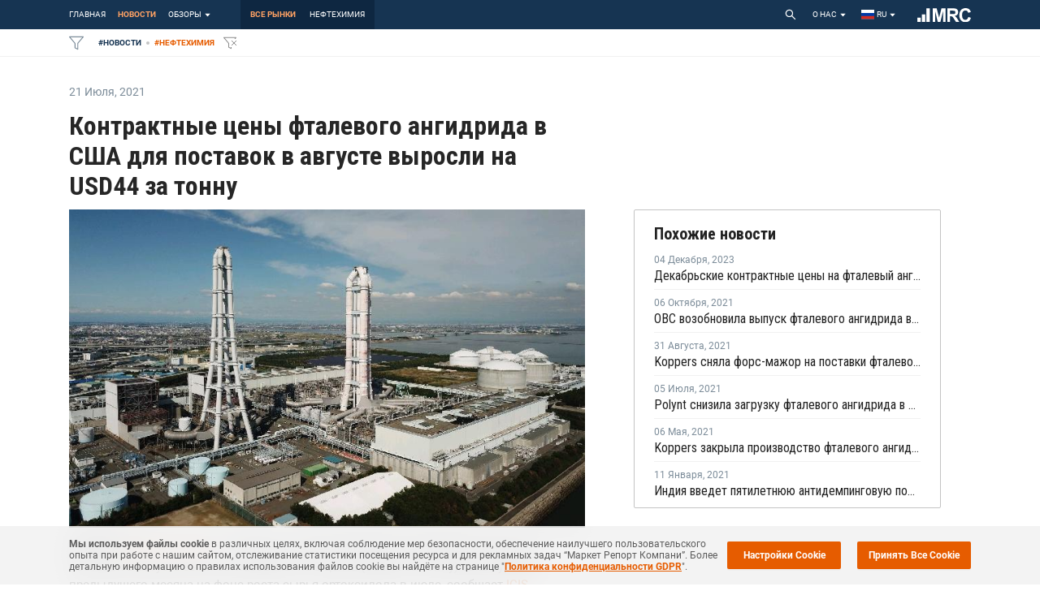

--- FILE ---
content_type: text/html; charset=UTF-8
request_url: https://www.mrc.ru/news/390677-kontraktnie-ceni-ftalevogo-angidrida-v-ssha-dlya-postavok-v-avguste-virosli-na-usd44-za-tonnu
body_size: 44267
content:
<!DOCTYPE HTML>
<html lang="ru">
<head>
    <meta http-equiv="content-type" content="text/html;charset=UTF-8" />
    <meta name="viewport" content="width=device-width" />
    <meta name="Description" content="Description">
    <title>Контрактные цены фталевого ангидрида в США для поставок в августе выросли на USD44 за тонну</title>

    <meta name="title" content="Контрактные цены фталевого ангидрида в США для поставок в августе выросли на USD44 за тонну">
    <meta name="description" content="МОСКВА (Маркет Репорт) -- Контрактные цены фталевого ангидрида в США для поставок в августе были согласованы на 2 цента (USD44 за тонну) выше уровня предыдущего месяца на фоне роста сырья ортоксилола ">
    <meta name="keywords" content="
    review, research, analytics, price, market, polyethylene, pvc, polypropylene, polystyrene, processing, extrusion, blown, secondary, foamed, crosslinked, molding, lpenp, oops, pss, pp-homo, pp-random, pp-block
">
    <meta name="author" content="">

    <meta property="og:title" content="Контрактные цены фталевого ангидрида в США для поставок в августе выросли на USD44 за тонну" />
	<meta property="og:url" content="https://www.mrc.ru/news/390677-kontraktnie-ceni-ftalevogo-angidrida-v-ssha-dlya-postavok-v-avguste-virosli-na-usd44-za-tonnu" />
	<meta property="og:image" content="https://s3.eu-central-1.amazonaws.com/mrc.websites/ru/A1B8BC7A9C5E03A3D25C4B225D6E30FCE58326C5.jpeg" />

    <link rel="apple-touch-icon" sizes="180x180" href="/dist/assets/images/favi/apple-touch-icon.png?v=1.0.944">
    <link rel="icon" type="image/png" sizes="32x32" href="/dist/assets/images/favi/favicon-32x32.png?v=1.0.944">
    <link rel="icon" type="image/png" sizes="16x16" href="/dist/assets/images/favi/favicon-16x16.png?v=1.0.944">
    <link rel="mask-icon" href="/dist/assets/images/favi/safari-pinned-tab.svg" color="#045AA5">
    <meta name="msapplication-TileColor" content="#da532c">
    <meta name="theme-color" content="#ffffff">

    <meta name="apple-mobile-web-app-capable" content="yes">
    <meta name="apple-touch-fullscreen" content="yes">
    <meta name="apple-mobile-web-app-status-bar-style" content="default">

    <link rel="preload" href="/dist/app-app.js?v=1.0.944" as="script">
    <link rel="preload" href="/dist/app.css?v=1.0.944" as="style">

    <link rel="preload" href="/dist/assets/fonts/Roboto/Roboto-Regular.woff" as="font" type="font/woff" crossorigin>
    <link rel="prefetch" href="/dist/assets/fonts/Roboto/Roboto-Medium.woff" as="font" type="font/woff" crossorigin>
    <link rel="prefetch" href="/dist/assets/fonts/Roboto/Roboto-Bold.woff" as="font" type="font/woff" crossorigin>
    <link rel="prefetch" href="/dist/assets/fonts/Roboto/Roboto-Light.woff" as="font" type="font/woff" crossorigin>
    <link rel="prefetch" href="/dist/assets/fonts/icons/icons-hub-pack/fonts/hub-pack.woff" as="font" type="font/woff" crossorigin>
    <link rel="preload" href="/dist/assets/fonts/icons/icons-hub-pack/fonts/hub-pack.ttf" as="font" type="font/ttf" crossorigin>

    <link rel="stylesheet" href="/dist/app.css?v=1.0.944">
    <link rel="canonical" href="https://www.mrc.ru/news/390677-kontraktnie-ceni-ftalevogo-angidrida-v-ssha-dlya-postavok-v-avguste-virosli-na-usd44-za-tonnu" />
</head>

<body>

<div id="root" class="root">
    <div class="layout-base">
        <div class="hidden-lg mobile-menu"></div>
        
    <div>
    <div class="header-wrapper">
        <header class="header">
            <div class="d-md-none mobile-menu">
                <div class="mobile-bar ">
                    <div class="d-flex">
                        <button class="m-menu-btn">
                            <span role="img" aria-label="menu" class="anticon anticon-menu">
                                <svg viewBox="64 64 896 896" focusable="false" class="" data-icon="menu" width="1em" height="1em" fill="currentColor" aria-hidden="true">
                                    <path d="M904 160H120c-4.4 0-8 3.6-8 8v64c0 4.4 3.6 8 8 8h784c4.4 0 8-3.6 8-8v-64c0-4.4-3.6-8-8-8zm0 624H120c-4.4 0-8 3.6-8 8v64c0 4.4 3.6 8 8 8h784c4.4 0 8-3.6 8-8v-64c0-4.4-3.6-8-8-8zm0-312H120c-4.4 0-8 3.6-8 8v64c0 4.4 3.6 8 8 8h784c4.4 0 8-3.6 8-8v-64c0-4.4-3.6-8-8-8z"></path>
                                </svg>
                            </span>
                        </button>
                        
                    </div>
                    <div class="d-flex flex-none">
                        <div class="search-wrap">
                            <div class="search-btn ">
                                <span role="img" aria-label="search" class="anticon anticon-search">
                                    <svg viewBox="64 64 896 896" focusable="false" class="" data-icon="search" width="1em" height="1em" fill="currentColor" aria-hidden="true">
                                        <path d="M909.6 854.5L649.9 594.8C690.2 542.7 712 479 712 412c0-80.2-31.3-155.4-87.9-212.1-56.6-56.7-132-87.9-212.1-87.9s-155.5 31.3-212.1 87.9C143.2 256.5 112 331.8 112 412c0 80.1 31.3 155.5 87.9 212.1C256.5 680.8 331.8 712 412 712c67 0 130.6-21.8 182.7-62l259.7 259.6a8.2 8.2 0 0011.6 0l43.6-43.5a8.2 8.2 0 000-11.6zM570.4 570.4C528 612.7 471.8 636 412 636s-116-23.3-158.4-65.6C211.3 528 188 471.8 188 412s23.3-116.1 65.6-158.4C296 211.3 352.2 188 412 188s116.1 23.2 158.4 65.6S636 352.2 636 412s-23.3 116.1-65.6 158.4z"></path>
                                    </svg>
                                </span>
                            </div>
                        </div>
                        <button class="m-toggle-filter ">
                            <span role="img" class="anticon">
                                <svg width="1em" height="1em" viewBox="0 0 16 16" fill="none">
                                    <path d="M15.5 1.25H0.5L6.5 8.345V13.25L9.5 14.75V8.345L15.5 1.25Z" stroke="currentColor" stroke-linecap="round" stroke-linejoin="round"></path>
                                </svg>
                            </span>
                        </button>
                        <div class="logo">
                            <a aria-current="page" class="logo-link active" href="/">
                                <img src="/dist/assets/images/mrc-white-logo.svg" alt="logo">
                            </a>
                        </div>
                    </div>
                </div>
            </div>

            <div class="container d-none d-md-block main-menu-container">
                <div class="header-row d-flex">
                    <div class="products-nav">
                        <div class="nav-toggler hidden"></div>
                        <ul class="
                       clearfix products-list
            ">
    <li>
                    <a href="/">
                главная            </a>
            </li>

                        <li>
                <a
                         href="/all/news"
                                        >
                    Новости                </a>
            </li>
                                <li class="dropdown no-js-drop d-none d-lg-flex">
                <a class="products-dd-button ">
                    Обзоры                    <span role="img" aria-label="caret-down" class="anticon anticon-caret-down"><svg viewBox="0 0 1024 1024" focusable="false" class="" data-icon="caret-down" width="1em" height="1em" fill="currentColor" aria-hidden="true"><path d="M840.4 300H183.6c-19.7 0-30.7 20.8-18.5 35l328.4 380.8c9.4 10.9 27.5 10.9 37 0L858.9 335c12.2-14.2 1.2-35-18.5-35z"></path></svg></span>
                </a>
                <ul class="dropdown-menu products-list-dd">
                                            <li>
                            <a href="/all/report/price">
                                Ценовые обзоры Маркет Репорт                            </a>
                        </li>
                                            <li>
                            <a href="/all/report/datascope">
                                ДатаСкоп. Ежемесячные обзоры                            </a>
                        </li>
                                            <li>
                            <a href="/all/report/scanplast">
                                СканПласт. Ежемесячный обзор                            </a>
                        </li>
                                            <li>
                            <a href="/all/report/price-forecast">
                                Прогноз цен. Ежемесячный обзор                            </a>
                        </li>
                                            <li>
                            <a href="/all/report/annual-reports">
                                Ежегодные обзоры                            </a>
                        </li>
                                    </ul>
            </li>
            
                
            <li class="dropdown d-none">
            <a class="products-dd-button ">
                Еще                <span role="img" aria-label="caret-down" class="anticon anticon-caret-down"><svg viewBox="0 0 1024 1024" focusable="false" class="" data-icon="caret-down" width="1em" height="1em" fill="currentColor" aria-hidden="true"><path d="M840.4 300H183.6c-19.7 0-30.7 20.8-18.5 35l328.4 380.8c9.4 10.9 27.5 10.9 37 0L858.9 335c12.2-14.2 1.2-35-18.5-35z"></path></svg></span>
            </a>
            <ul class="dropdown-menu products-list-dd"></ul>
        </li>
    </ul>
                    </div>
                    <div class="markets-nav">
                        <ul class="markets-outer">
                            <li class="market-item-outer markets-dd dropdown no-js-drop d-xl-none">
                                <a aria-current="page" class="active">все рынки                                    <span role="img" aria-label="caret-down" class="anticon anticon-caret-down"><svg viewBox="0 0 1024 1024" focusable="false" class="" data-icon="caret-down" width="1em" height="1em" fill="currentColor" aria-hidden="true"><path d="M840.4 300H183.6c-19.7 0-30.7 20.8-18.5 35l328.4 380.8c9.4 10.9 27.5 10.9 37 0L858.9 335c12.2-14.2 1.2-35-18.5-35z"></path></svg></span>
                                </a>
                                <ul class="
                    dropdown-menu markets-list
            ">
    <li>
                    <a href="/all/home">
                все рынки            </a>
            </li>

                        <li>
                <a
                         href="/petrochemistry/home"
                                        >
                    нефтехимия                </a>
            </li>
            
    
    </ul>
                            </li>
                            <li class="market-item-outer d-none d-xl-flex">
                                <a aria-current="page" class="active" href="/all/news">все рынки</a>
                            </li>
                            <li class="market-item-outer d-none d-xl-flex">
                                <a class="" href="/petrochemistry/news">нефтехимия</a>
                            </li>
                            <li class="market-item-outer d-none d-xl-flex">
                                <a class="" href="/fertilizers/news">мин. удобрения</a>
                            </li>
                        </ul>
                    </div>
                    <div class="search-wrap">
                        <div class="search-btn">
                                <span role="img" aria-label="search" class="anticon anticon-search">
                                    <svg viewBox="64 64 896 896" focusable="false" class="" data-icon="search" width="1em" height="1em" fill="currentColor" aria-hidden="true">
                                        <path d="M909.6 854.5L649.9 594.8C690.2 542.7 712 479 712 412c0-80.2-31.3-155.4-87.9-212.1-56.6-56.7-132-87.9-212.1-87.9s-155.5 31.3-212.1 87.9C143.2 256.5 112 331.8 112 412c0 80.1 31.3 155.5 87.9 212.1C256.5 680.8 331.8 712 412 712c67 0 130.6-21.8 182.7-62l259.7 259.6a8.2 8.2 0 0011.6 0l43.6-43.5a8.2 8.2 0 000-11.6zM570.4 570.4C528 612.7 471.8 636 412 636s-116-23.3-158.4-65.6C211.3 528 188 471.8 188 412s23.3-116.1 65.6-158.4C296 211.3 352.2 188 412 188s116.1 23.2 158.4 65.6S636 352.2 636 412s-23.3 116.1-65.6 158.4z"></path>
                                    </svg>
                                </span>
                        </div>
                    </div>

                    
                    
                    
                        
                            
                            
                        
                        
                            
                                
                                    
                                                                                 
                                    
                                
                                    

                                               


                                    
                                
                            
                        
                    
<!--                     <a class="profercy-link" href="/all/report/price"> -->
<!--                         <div class="profercy-logo-wrap"> -->
<!--                             <img class="profercy-logo" src="/dist/assets/images/profercy.png" alt="profercy logo"> -->
<!--                             Profercy -->
<!--                         </div> -->
<!--                     </a> -->

<!--                     <a class="icis-link" href="/pages/icis"> -->
<!--                         <div class="icis-logo-wrap"> -->
<!--                             <img class="icis-logo" src="/dist/assets/images/icis-img.svg" alt="icis logo"> -->
<!--                             Icis -->
<!--                         </div> -->
<!--                     </a> -->

                    <div class="static-pages dropdown  ">
                        <a class="static-pages-drop dropdown-toggle">
                            О нас <span role="img" aria-label="caret-down" class="anticon anticon-caret-down"><svg viewBox="0 0 1024 1024" focusable="false" class="" data-icon="caret-down" width="1em" height="1em" fill="currentColor" aria-hidden="true"><path d="M840.4 300H183.6c-19.7 0-30.7 20.8-18.5 35l328.4 380.8c9.4 10.9 27.5 10.9 37 0L858.9 335c12.2-14.2 1.2-35-18.5-35z"></path></svg></span>
                        </a>
                        
<ul class="dropdown-menu static-pages-list">
            <li>
        <a href="#" class="">
            Компания        </a>
    </li>
        <li>
        <a href="#" class="">
            Контакты        </a>
    </li>
        <li>
        <a href="#" class="">
            MRC Desk        </a>
    </li>
        <li>
        <a href="#" class="">
            API        </a>
    </li>
    </ul>
                    </div>
                    <div class="user-controls dropdown">
    <a href="#" class="language-drop">
        <img src="/dist/assets/images/ru.svg" alt="ru" class="locale-flag">&nbsp;
        ru        <span role="img" aria-label="caret-down" class="anticon anticon-caret-down"><svg viewBox="0 0 1024 1024" focusable="false" class="" data-icon="caret-down" width="1em" height="1em" fill="currentColor" aria-hidden="true"><path d="M840.4 300H183.6c-19.7 0-30.7 20.8-18.5 35l328.4 380.8c9.4 10.9 27.5 10.9 37 0L858.9 335c12.2-14.2 1.2-35-18.5-35z"></path></svg></span>
    </a>
    <ul class="dropdown-menu right">
                    <li>
                <a href="https://www.mrchub.com" class="">
                    English                </a>
            </li>
                    <li>
                <a href="https://www.mrc.ru" class="  active disabled">
                    Русский                </a>
            </li>
            </ul>
</div>
                    <div class="logo logo">
                        <a class="logo-link" href="/">
    <img src="/dist/assets/images/mrc-white-logo.svg" alt="site logo">

            <span class="logo-link__first" hidden>mrc</span>
                        <span class="logo-link__third" hidden>ru</span>
        </a>
                    </div>
                </div>
            </div>
            <div class="super-filter-bg">
                <div class="container">
                    <div class="super-filter-row">
                        <button class="toggle-filter ">
                            <span role="img" class="anticon">
                                <svg width="1em" height="1em" viewBox="0 0 16 16" fill="none">
                                    <path d="M15.5 1.25H0.5L6.5 8.345V13.25L9.5 14.75V8.345L15.5 1.25Z" stroke="currentColor" stroke-linecap="round" stroke-linejoin="round"></path>
                                </svg></span>
                        </button>
                        <div class="tag tag-category tag-category-product">
                            #главная                        </div>
                        <div class="tag-dot"></div>
                        <div class="tag tag-category tag-category-market">#все рынки</div>
                        <button class="remove-all visually-disabled">
                            <span role="img" class="anticon">
                                <svg width="1em" height="1em" viewBox="0 0 18 18" fill="currentColor">
                                    <path d="M11 6L17 12" stroke="currentColor"></path>
                                    <path d="M11 12L17 6" stroke="currentColor"></path>
                                    <path fill-rule="evenodd" clip-rule="evenodd" d="M1.50001 1.75C1.30534 1.75 1.12838 1.86298 1.04645 2.03956C0.964519 2.21614 0.992523 2.42422 1.11822 2.57286L7.00001 9.52807V14.25C7.00001 14.4394 7.10701 14.6125 7.2764 14.6972L10.2764 16.1972C10.4314 16.2747 10.6155 16.2664 10.7629 16.1753C10.9103 16.0842 11 15.9233 11 15.75V14H10V14.941L8.00001 13.941V9.345C8.00001 9.22679 7.95812 9.1124 7.88179 9.02214L2.57766 2.75H15.4224L14.3653 4H15.6749L16.8818 2.57286C17.0075 2.42422 17.0355 2.21614 16.9536 2.03956C16.8716 1.86298 16.6947 1.75 16.5 1.75H1.50001Z" fill="currentColor"></path>
                                </svg>
                            </span>
                        </button>
                        
                    </div>
                </div>
            </div>
        </header>
    </div>
</div>

        <div class="page-body">
            <div class="breakingnews zm-tagcloud super-filter-mobile hidden-lg hidden-md"></div>
            

<div class="news-page">
    <div class="container sticky-target">
        <div class="row relative">
            <div class="col-md-12">
                                    <div class="news-single-page-item">
                        <div class="row">
                            <div class="col-lg-7">
                                <div class="post-meta">
                                    <ul>
                                        <li class="post-meta--item"><span class="zm-date">21 Июля, 2021, 2021</span></li>
                                        <li class="post-meta--item"><span class="zm-author"></span></li>
                                    </ul>
                                </div>
                                                                    <h1 class="h2 news-single-page-header">Контрактные цены фталевого ангидрида в США для поставок в августе выросли на USD44 за тонну</h1>
                                                            </div>

                            <div class="col-lg-7">
                                                                    <div class="post-thumb">
                                        <a href="/news/390677-kontraktnie-ceni-ftalevogo-angidrida-v-ssha-dlya-postavok-v-avguste-virosli-na-usd44-za-tonnu">
                                            <img src="//s3.eu-central-1.amazonaws.com/mrc.websites/ru/A1B8BC7A9C5E03A3D25C4B225D6E30FCE58326C5.jpeg" alt="Контрактные цены фталевого ангидрида в США для поставок в августе выросли на USD44 за тонну">
                                        </a>
                                    </div>
                                                                <div class="post-content">
                                    <P>МОСКВА (<A href="http://www.фталевого ангидрида ">Маркет Репорт</A>) -- Контрактные цены фталевого ангидрида в США для поставок в августе были согласованы на 2 цента (USD44 за тонну) выше уровня предыдущего месяца на фоне роста сырья ортоксилола в июле, сообщает <A href="#">ICIS</A>.<BR><BR>Так, августовские цены фталевого ангидрида в США выросли до 59,5-64,5 цента за фунт, FOB для литьевых сортов и 60,5-67,5 центов за фунт, DEL для фталевого ангидрида в гранулах. Цены на фталевый ангидрид в августе представляют собой самый высокий уровень с июня 2019 года.<BR><BR>Ранее сообщалось, что американская компания Koppers все еще <A href="/news/390674-koppers-vse-esche-ne-snyala-fors-mazhor-na-postavki-ftalevogo-angidrida-v-illinoyse">не сняла </A>форс-мажор на поставки  фталевого ангидрида в Стикни (Stickney, штат Иллинойс, США). Компания Koppers 1 мая начала ремонт своего завода мощностью 100 тыс. тонн фталевого ангидрида в год  и планировала завершить его в конце мая-начале июня. Первоначально ремонт планировалось начать в начале сентября прошлого года, но был отложен из-за коронавируса и других факторов.<BR><BR>Фталевый ангидрид широко применяется при производстве лакокрасочной продукции и пластификаторов изделий ПВХ. В незначительном объёме его применяют при производстве резинотехнических изделий, шин. Кроме того он используется в легкой, фармацевтической и электротехнической промышленности.<BR><BR>Согласно <A href="/all/report/price">Ценовому Обзору ICIS-MRC</A>, на российском рынке ПВХ без особых изменений, серьезный недостаток смолы сохраняется, а цены достигли очередных рекордных показателей. К понедельнику остановили свои производства на плановую профилактику Башкирская содовая компания и Саянскхимпласт.<BR><BR>Stepan и Koppers два производителя  фталевого ангидрида в США, которые продают на рынке, в то время как ExxonMobil производит фталевый ангидрид для внутреннего использования.<BR><A href="http://ww.фталевого ангидрида ">MRC</A>                                </div>
                                <div class="entry-meta-small">
                                    <div class="meta-list">
                                                                                    <a class="tag-item  valuable  section">
                                                #нефтехимия                                            </a>
                                                                                    <a class="tag-item  valuable  prodtype">
                                                #ПВХ-Е                                            </a>
                                                                                    <a class="tag-item  valuable  country">
                                                #Россия                                            </a>
                                                                                    <a class="tag-item  valuable  country">
                                                #США                                            </a>
                                                                                    <a class="tag-item  valuable  dataType">
                                                #новость                                            </a>
                                                                                    <a class="tag-item  valuable  material">
                                                #ПВХ                                            </a>
                                                                                    <a class="tag-item  valuable  material">
                                                #фталевый ангидрид                                            </a>
                                                                                    <a class="tag-item  valuable  dataSupplier">
                                                #MRC                                            </a>
                                                                                    <a class="tag-item  valuable  commodityGroup">
                                                #полимеры                                            </a>
                                                                                    <a class="tag-item  valuable  commodityGroup">
                                                #Фталевый ангидрид                                            </a>
                                                                                <a class="add-all-tag">+Добавить все теги в фильтр</a>
                                    </div>
                                </div>
                                <div class="share-social-link">
                                    <a
                                            href="https://www.linkedin.com/sharing/share-offsite/?url=https://www.mrc.ru/news/390677-kontraktnie-ceni-ftalevogo-angidrida-v-ssha-dlya-postavok-v-avguste-virosli-na-usd44-za-tonnu"
                                            target="_blank" rel="noopener noreferrer">
                                        <span role="img" class="anticon"><svg width="1em" height="1em" viewBox="0 0 448 512" fill="none"><path d="M100.28 448H7.4V148.9h92.88zM53.79 108.1C24.09 108.1 0 83.5 0 53.8a53.79 53.79 0 0 1 107.58 0c0 29.7-24.1 54.3-53.79 54.3zM447.9 448h-92.68V302.4c0-34.7-.7-79.2-48.29-79.2-48.29 0-55.69 37.7-55.69 76.7V448h-92.78V148.9h89.08v40.8h1.3c12.4-23.5 42.69-48.3 87.88-48.3 94 0 111.28 61.9 111.28 142.3V448z" fill="currentColor"></path></svg></span>                                    </a>
                                    <a
                                            href="https://www.facebook.com/sharer/sharer.php?u=https://www.mrc.ru/news/390677-kontraktnie-ceni-ftalevogo-angidrida-v-ssha-dlya-postavok-v-avguste-virosli-na-usd44-za-tonnu"
                                            target="_blank" rel="noopener noreferrer">
                                        <span role="img" class="anticon"><svg width="1em" height="1em" viewBox="0 0 320 512" fill="none"><path d="M279.14 288l14.22-92.66h-88.91v-60.13c0-25.35 12.42-50.06 52.24-50.06h40.42V6.26S260.43 0 225.36 0c-73.22 0-121.08 44.38-121.08 124.72v70.62H22.89V288h81.39v224h100.17V288z" fill="currentColor"></path></svg></span>                                    </a>
                                    <a
                                            href="https://twitter.com/share?text=Контрактные цены фталевого ангидрида в США для поставок в августе выросли на USD44 за тонну&url=https://www.mrc.ru/news/390677-kontraktnie-ceni-ftalevogo-angidrida-v-ssha-dlya-postavok-v-avguste-virosli-na-usd44-za-tonnu"
                                            target="_blank" rel="noopener noreferrer">
                                        <span role="img" class="anticon"><svg width="1em" height="1em" viewBox="0 0 512 512" fill="none"><path d="M459.37 151.716c.325 4.548.325 9.097.325 13.645 0 138.72-105.583 298.558-298.558 298.558-59.452 0-114.68-17.219-161.137-47.106 8.447.974 16.568 1.299 25.34 1.299 49.055 0 94.213-16.568 130.274-44.832-46.132-.975-84.792-31.188-98.112-72.772 6.498.974 12.995 1.624 19.818 1.624 9.421 0 18.843-1.3 27.614-3.573-48.081-9.747-84.143-51.98-84.143-102.985v-1.299c13.969 7.797 30.214 12.67 47.431 13.319-28.264-18.843-46.781-51.005-46.781-87.391 0-19.492 5.197-37.36 14.294-52.954 51.655 63.675 129.3 105.258 216.365 109.807-1.624-7.797-2.599-15.918-2.599-24.04 0-57.828 46.782-104.934 104.934-104.934 30.213 0 57.502 12.67 76.67 33.137 23.715-4.548 46.456-13.32 66.599-25.34-7.798 24.366-24.366 44.833-46.132 57.827 21.117-2.273 41.584-8.122 60.426-16.243-14.292 20.791-32.161 39.308-52.628 54.253z" fill="currentColor"></path></svg></span>                                    </a>
                                </div>
                            </div>
                            <div class="col-lg-5">
                                <div class="sticky-element">
                                    <div class="related-news related-news-wrap">
                                        <div class="related-news-title r-cds">
                                            Похожие новости                                        </div>
                                        <div class="related-news-list">
                                                                                            <div class="related-news-item">
                                                    <div class="post-meta">
                                                        <ul>
                                                            <li class="post-meta--item"><span class="zm-date">04 Декабря, 2023</span></li>
                                                        </ul>
                                                    </div>
                                                    <a class="related-news-content r-cds" href="/news/410565-dekabrskie-kontraktnie-ceni-na-ftaleviy-angidrid-v-ssha-snizilis">Декабрьские контрактные цены на фталевый ангидрид в США снизились</a>
                                                </div>
                                                                                            <div class="related-news-item">
                                                    <div class="post-meta">
                                                        <ul>
                                                            <li class="post-meta--item"><span class="zm-date">06 Октября, 2021</span></li>
                                                        </ul>
                                                    </div>
                                                    <a class="related-news-content r-cds" href="/news/393969-obc-vozobnovila-vipusk-ftalevogo-angidrida-v-belgii">OBC возобновила выпуск фталевого ангидрида в Бельгии</a>
                                                </div>
                                                                                            <div class="related-news-item">
                                                    <div class="post-meta">
                                                        <ul>
                                                            <li class="post-meta--item"><span class="zm-date">31 Августа, 2021</span></li>
                                                        </ul>
                                                    </div>
                                                    <a class="related-news-content r-cds" href="/news/392409-koppers-snyala-fors-mazhor-na-postavki-ftalevogo-angidrida-v-illinoyse">Koppers сняла форс-мажор на поставки фталевого ангидрида в Иллинойсе</a>
                                                </div>
                                                                                            <div class="related-news-item">
                                                    <div class="post-meta">
                                                        <ul>
                                                            <li class="post-meta--item"><span class="zm-date">05 Июля, 2021</span></li>
                                                        </ul>
                                                    </div>
                                                    <a class="related-news-content r-cds" href="/news/389813-polynt-snizila-zagruzku-ftalevogo-angidrida-v-bergamo-i-san-dzhovanni-valdarno">Polynt снизила загрузку фталевого ангидрида в Бергамо и Сан-Джованни-Вальдарно</a>
                                                </div>
                                                                                            <div class="related-news-item">
                                                    <div class="post-meta">
                                                        <ul>
                                                            <li class="post-meta--item"><span class="zm-date">06 Мая, 2021</span></li>
                                                        </ul>
                                                    </div>
                                                    <a class="related-news-content r-cds" href="/news/387410-koppers-zakrila-proizvodstvo-ftalevogo-angidrida-v-ssha">Koppers закрыла производство фталевого ангидрида в США</a>
                                                </div>
                                                                                            <div class="related-news-item">
                                                    <div class="post-meta">
                                                        <ul>
                                                            <li class="post-meta--item"><span class="zm-date">11 Января, 2021</span></li>
                                                        </ul>
                                                    </div>
                                                    <a class="related-news-content r-cds" href="/news/381977-indiya-vvedet-pyatiletnuu-antidempingovuu-poshlinu-na-import-ftalevogo-angidrida-iz-rossii">Индия введет пятилетнюю антидемпинговую пошлину на импорт фталевого ангидрида из России</a>
                                                </div>
                                                                                    </div>
                                    </div>
                                </div>
                            </div>
                        </div>
                    </div>
                                    <div class="news-single-page-item">
                        <div class="row">
                            <div class="col-lg-7">
                                <div class="post-meta">
                                    <ul>
                                        <li class="post-meta--item"><span class="zm-date">21 Июля, 2021, 2021</span></li>
                                        <li class="post-meta--item"><span class="zm-author"></span></li>
                                    </ul>
                                </div>
                                                                    <h2 class="h2 news-single-page-header">Sinopec Maoming закрыла завод ЛПНП в Китае на незапланированный ремонт</h2>
                                                            </div>

                            <div class="col-lg-7">
                                                                    <div class="post-thumb">
                                        <a href="/news/390646-sinopec-maoming-zakrila-zavod-lpnp-v-kitae-na-nezaplanirovanniy-remont">
                                            <img src="//s3.eu-central-1.amazonaws.com/mrc.websites/ru/EB24CC9399103EB736A8DAB3364FAEE4798FB1AE.jpeg" alt="Sinopec Maoming закрыла завод ЛПНП в Китае на незапланированный ремонт">
                                        </a>
                                    </div>
                                                                <div class="post-content">
                                    <P>МОСКВА (<A href="/">Маркет Репорт</A>) -- Sinopec Maoming, "дочка" одной из крупнейших мировых энергетических и химических компаний - Sinopec, 18 июля остановила производство на заводе по выпуску линейного полиэтилена (ЛПНП) в провинции Гуандун (Guangdong, Китай) с целью проведения внеплановых ремонтных работ, сообщил <A href="https://polymerupdate.com">Polymerupdate</A>.<BR><BR>Ожидается, что техническое обслуживание на данном предприятии мощностью 220 тыс. тонн ЛПНП в год будет продолжаться до 25 июля.<BR><BR>Ранее отмечалось, что в текущем году Sinopec Maoming уже <A href="/news/390358-sinopec-maoming-perezapustila-zavod-lpnp-v-kitae-posle-vneplanovogo-remonta">проводила</A> незапланиованную профилактику на этом заводе с 27 июня по 12 июля.<BR><BR>А в прошлом году компания <A href="/news/375667-sinopec-maoming-perezapustila-zavod-lpnp-v-kitae-posle-planovogo-remonta">закрывала</A> завод ЛПНП в провинции Гуандун на плановый ремонт с 16 по 30 августа.<BR><BR>Согласно<A href="/all/report/scanplast"> СканПласту </A>компании Маркет Репорт, в мае поставки ЛПНП в Россию сократились до 35,12 тыс. тонн против 57,11 тыс. тонн годом ранее. Производители снизили выработку ПЭ, также вырос экспорт.  За январь - май поставки ЛПНП на российский рынок составили 168,19 тыс. тонн, что на 6% больше показателя 2020 года. Основной прирост спроса обеспечили производители пленок.<BR><BR>Sinopec Corp. является одной из крупнейших мировых интегрированных энергетических и химических компаний. Бизнес Sinopec Corp. включает в себя нефтегазовую геологоразведку, добычу и транспортировку нефти и газа, нефтепереработку, нефтехимическое производство, производство минеральных удобрений и другой химической продукции. По объему нефтеперерабатывающих мощностей Sinopec Corp. занимает второе место в мире, по объему этиленовых мощностей - четвертое.<BR><A href="/">MRC</A>                                </div>
                                <div class="entry-meta-small">
                                    <div class="meta-list">
                                                                                    <a class="tag-item  valuable  section">
                                                #нефтехимия                                            </a>
                                                                                    <a class="tag-item  valuable  prodtype">
                                                #ЛПЭНП                                            </a>
                                                                                    <a class="tag-item  valuable  country">
                                                #Китай                                            </a>
                                                                                    <a class="tag-item  valuable  dataType">
                                                #новость                                            </a>
                                                                                    <a class="tag-item  valuable  material">
                                                #ПЭ                                            </a>
                                                                                    <a class="tag-item  valuable  man">
                                                #Sinopec                                            </a>
                                                                                    <a class="tag-item  valuable  dataSupplier">
                                                #MRC                                            </a>
                                                                                    <a class="tag-item  valuable  commodityGroup">
                                                #полимеры                                            </a>
                                                                                <a class="add-all-tag">+Добавить все теги в фильтр</a>
                                    </div>
                                </div>
                                <div class="share-social-link">
                                    <a
                                            href="https://www.linkedin.com/sharing/share-offsite/?url=https://www.mrc.ru/news/390677-kontraktnie-ceni-ftalevogo-angidrida-v-ssha-dlya-postavok-v-avguste-virosli-na-usd44-za-tonnu"
                                            target="_blank" rel="noopener noreferrer">
                                        <span role="img" class="anticon"><svg width="1em" height="1em" viewBox="0 0 448 512" fill="none"><path d="M100.28 448H7.4V148.9h92.88zM53.79 108.1C24.09 108.1 0 83.5 0 53.8a53.79 53.79 0 0 1 107.58 0c0 29.7-24.1 54.3-53.79 54.3zM447.9 448h-92.68V302.4c0-34.7-.7-79.2-48.29-79.2-48.29 0-55.69 37.7-55.69 76.7V448h-92.78V148.9h89.08v40.8h1.3c12.4-23.5 42.69-48.3 87.88-48.3 94 0 111.28 61.9 111.28 142.3V448z" fill="currentColor"></path></svg></span>                                    </a>
                                    <a
                                            href="https://www.facebook.com/sharer/sharer.php?u=https://www.mrc.ru/news/390677-kontraktnie-ceni-ftalevogo-angidrida-v-ssha-dlya-postavok-v-avguste-virosli-na-usd44-za-tonnu"
                                            target="_blank" rel="noopener noreferrer">
                                        <span role="img" class="anticon"><svg width="1em" height="1em" viewBox="0 0 320 512" fill="none"><path d="M279.14 288l14.22-92.66h-88.91v-60.13c0-25.35 12.42-50.06 52.24-50.06h40.42V6.26S260.43 0 225.36 0c-73.22 0-121.08 44.38-121.08 124.72v70.62H22.89V288h81.39v224h100.17V288z" fill="currentColor"></path></svg></span>                                    </a>
                                    <a
                                            href="https://twitter.com/share?text=Sinopec Maoming закрыла завод ЛПНП в Китае на незапланированный ремонт&url=https://www.mrc.ru/news/390677-kontraktnie-ceni-ftalevogo-angidrida-v-ssha-dlya-postavok-v-avguste-virosli-na-usd44-za-tonnu"
                                            target="_blank" rel="noopener noreferrer">
                                        <span role="img" class="anticon"><svg width="1em" height="1em" viewBox="0 0 512 512" fill="none"><path d="M459.37 151.716c.325 4.548.325 9.097.325 13.645 0 138.72-105.583 298.558-298.558 298.558-59.452 0-114.68-17.219-161.137-47.106 8.447.974 16.568 1.299 25.34 1.299 49.055 0 94.213-16.568 130.274-44.832-46.132-.975-84.792-31.188-98.112-72.772 6.498.974 12.995 1.624 19.818 1.624 9.421 0 18.843-1.3 27.614-3.573-48.081-9.747-84.143-51.98-84.143-102.985v-1.299c13.969 7.797 30.214 12.67 47.431 13.319-28.264-18.843-46.781-51.005-46.781-87.391 0-19.492 5.197-37.36 14.294-52.954 51.655 63.675 129.3 105.258 216.365 109.807-1.624-7.797-2.599-15.918-2.599-24.04 0-57.828 46.782-104.934 104.934-104.934 30.213 0 57.502 12.67 76.67 33.137 23.715-4.548 46.456-13.32 66.599-25.34-7.798 24.366-24.366 44.833-46.132 57.827 21.117-2.273 41.584-8.122 60.426-16.243-14.292 20.791-32.161 39.308-52.628 54.253z" fill="currentColor"></path></svg></span>                                    </a>
                                </div>
                            </div>
                            <div class="col-lg-5">
                                <div class="sticky-element">
                                    <div class="related-news related-news-wrap">
                                        <div class="related-news-title r-cds">
                                            Похожие новости                                        </div>
                                        <div class="related-news-list">
                                                                                            <div class="related-news-item">
                                                    <div class="post-meta">
                                                        <ul>
                                                            <li class="post-meta--item"><span class="zm-date">04 Ноября, 2025</span></li>
                                                        </ul>
                                                    </div>
                                                    <a class="related-news-content r-cds" href="/news/419993-ineos-rassmatrivaet-vozmozhnost-vihoda-iz-sovmestnogo-predpriyatiya-sinopec-petchems">Ineos рассматривает возможность выхода из совместного предприятия Sinopec Petchems</a>
                                                </div>
                                                                                            <div class="related-news-item">
                                                    <div class="post-meta">
                                                        <ul>
                                                            <li class="post-meta--item"><span class="zm-date">26 Сентября, 2025</span></li>
                                                        </ul>
                                                    </div>
                                                    <a class="related-news-content r-cds" href="/news/419449-petrochina-fushun-planiruet-v-nachale-oktyabrya-vozobnovit-proizvodstvo-pnd-v-fushune">PetroChina Fushun планирует в начале октября возобновить производство ПНД в Фушуне</a>
                                                </div>
                                                                                            <div class="related-news-item">
                                                    <div class="post-meta">
                                                        <ul>
                                                            <li class="post-meta--item"><span class="zm-date">08 Августа, 2025</span></li>
                                                        </ul>
                                                    </div>
                                                    <a class="related-news-content r-cds" href="/news/418758-shanghai-secco-vozobnovila-proizvodstvo-lpnp-v-shanhae-posle-remonta">Shanghai Secco возобновила производство ЛПНП в Шанхае после ремонта</a>
                                                </div>
                                                                                            <div class="related-news-item">
                                                    <div class="post-meta">
                                                        <ul>
                                                            <li class="post-meta--item"><span class="zm-date">07 Июля, 2025</span></li>
                                                        </ul>
                                                    </div>
                                                    <a class="related-news-content r-cds" href="/news/418264-zhejiang-petrochemical-zapustit-novoe-proizvodstvo-pvdeva-v-pervom-kvartale-2026-goda">Zhejiang Petrochemical запустит новое производство ПВД/ЭВА в первом квартале 2026 года</a>
                                                </div>
                                                                                            <div class="related-news-item">
                                                    <div class="post-meta">
                                                        <ul>
                                                            <li class="post-meta--item"><span class="zm-date">04 Июля, 2025</span></li>
                                                        </ul>
                                                    </div>
                                                    <a class="related-news-content r-cds" href="/news/418257-wanhua-chemical-vozobnovila-proizvodstvo-lpnp-posle-profilaktiki">Wanhua Chemical возобновила производство ЛПНП после профилактики</a>
                                                </div>
                                                                                            <div class="related-news-item">
                                                    <div class="post-meta">
                                                        <ul>
                                                            <li class="post-meta--item"><span class="zm-date">04 Июля, 2025</span></li>
                                                        </ul>
                                                    </div>
                                                    <a class="related-news-content r-cds" href="/news/418259-zpc-planiruet-v-nachale-iulya-vozobnovit-proizvodstvo">ZPC планирует в начале июля возобновить производство</a>
                                                </div>
                                                                                    </div>
                                    </div>
                                </div>
                            </div>
                        </div>
                    </div>
                                    <div class="news-single-page-item">
                        <div class="row">
                            <div class="col-lg-7">
                                <div class="post-meta">
                                    <ul>
                                        <li class="post-meta--item"><span class="zm-date">21 Июля, 2021, 2021</span></li>
                                        <li class="post-meta--item"><span class="zm-author"></span></li>
                                    </ul>
                                </div>
                                                                    <h2 class="h2 news-single-page-header">Mitsubishi Chemical планирует в августе повысить цены ММА в США</h2>
                                                            </div>

                            <div class="col-lg-7">
                                                                    <div class="post-thumb">
                                        <a href="/news/390680-mitsubishi-chemical-planiruet-v-avguste-povisit-ceni-mma-v-ssha">
                                            <img src="//s3.eu-central-1.amazonaws.com/mrc.websites/ru/8819970A6B305DC58DD883528A536B5B5B6C687A.jpeg" alt="Mitsubishi Chemical планирует в августе повысить цены ММА в США">
                                        </a>
                                    </div>
                                                                <div class="post-content">
                                    <P>МОСКВА (<A href="#">Маркет Репорт</A>) -- - Mitsubishi Chemical Methacrylates (MCM) планирует в США в августе повысить цены ММА на 7 центов за фунт (USD154 за тонну), говорится в письме компании.<BR><BR>В качестве причин роста цен компания ссылается на ограниченность поставок и рост затрат на сырье. Поставки продолжают быть ограниченными из-за низкого уровня запасов и высокого спроса, хотя производство в стране постепенно  нормализуется после зимнего шторма в феврале.<BR><BR>Mitsubishi Chemical Methacrylates (MCM) 1 июня  <A href="/news/388042-mitsubishi-chemical-methacrylates-planiruet-v-iune-otmenit-fors-mazhor-na-postavki-mma-v-ssha">отменила </A>форс-мажор и контроль продаж метилметакрилата (MMA) в США. Компания объявила о форс-мажоре на поставку ММА со своих производство в конце февраля после зимнего шторма в регионе.<BR><BR>Основным сектором, потребляющим приблизительно 75% ММА, является производство полиметилметакрилатных акриловых пластиков (ПММА). Метилметакрилат также используется для производства сополимера метилметакрилат-бутадиен-стирола (МБС), используемого в качестве модификатора для поливинилхлорида (ПВХ).<BR><BR>Согласно <A href="/all/report/price">Ценовому Обзору ICIS-MRC</A>, на российском рынке ПВХ без особых изменений, серьезный недостаток смолы сохраняется, а цены достигли очередных рекордных показателей. К понедельнику остановили свои производства на плановую профилактику Башкирская содовая компания и Саянскхимпласт.<BR><BR>Основными производителями ММА в США являются Dow Chemical, MCM и Roehm. Lucite International, производитель метилметакрилата (MMA), <A href="/news/380730-lucite-international-izmenit-svoe-nazvanie-na-mitsubishi-chemical-methacrylates">изменила </A>свое название на Mitsubishi Chemical Methacrylates с 1 апреля 2021 года, так как Lucite International и объединена с Mitsubishi Chemical America.<BR><A href="http://ww.#">MRC</A>                                </div>
                                <div class="entry-meta-small">
                                    <div class="meta-list">
                                                                                    <a class="tag-item  valuable  section">
                                                #нефтехимия                                            </a>
                                                                                    <a class="tag-item  valuable  prodtype">
                                                #ПВХ-Е                                            </a>
                                                                                    <a class="tag-item  valuable  prodtype">
                                                #ПВХ-С                                            </a>
                                                                                    <a class="tag-item  valuable  dataType">
                                                #новость                                            </a>
                                                                                    <a class="tag-item  valuable  material">
                                                #ПВХ                                            </a>
                                                                                    <a class="tag-item  valuable  material">
                                                #акрил                                            </a>
                                                                                    <a class="tag-item  valuable  man">
                                                #Mitsubishi Chemical                                            </a>
                                                                                    <a class="tag-item  valuable  dataSupplier">
                                                #MRC                                            </a>
                                                                                    <a class="tag-item  valuable  commodityGroup">
                                                #полимеры                                            </a>
                                                                                    <a class="tag-item  valuable  product">
                                                #ММА (метилметакрилат)                                            </a>
                                                                                <a class="add-all-tag">+Добавить все теги в фильтр</a>
                                    </div>
                                </div>
                                <div class="share-social-link">
                                    <a
                                            href="https://www.linkedin.com/sharing/share-offsite/?url=https://www.mrc.ru/news/390677-kontraktnie-ceni-ftalevogo-angidrida-v-ssha-dlya-postavok-v-avguste-virosli-na-usd44-za-tonnu"
                                            target="_blank" rel="noopener noreferrer">
                                        <span role="img" class="anticon"><svg width="1em" height="1em" viewBox="0 0 448 512" fill="none"><path d="M100.28 448H7.4V148.9h92.88zM53.79 108.1C24.09 108.1 0 83.5 0 53.8a53.79 53.79 0 0 1 107.58 0c0 29.7-24.1 54.3-53.79 54.3zM447.9 448h-92.68V302.4c0-34.7-.7-79.2-48.29-79.2-48.29 0-55.69 37.7-55.69 76.7V448h-92.78V148.9h89.08v40.8h1.3c12.4-23.5 42.69-48.3 87.88-48.3 94 0 111.28 61.9 111.28 142.3V448z" fill="currentColor"></path></svg></span>                                    </a>
                                    <a
                                            href="https://www.facebook.com/sharer/sharer.php?u=https://www.mrc.ru/news/390677-kontraktnie-ceni-ftalevogo-angidrida-v-ssha-dlya-postavok-v-avguste-virosli-na-usd44-za-tonnu"
                                            target="_blank" rel="noopener noreferrer">
                                        <span role="img" class="anticon"><svg width="1em" height="1em" viewBox="0 0 320 512" fill="none"><path d="M279.14 288l14.22-92.66h-88.91v-60.13c0-25.35 12.42-50.06 52.24-50.06h40.42V6.26S260.43 0 225.36 0c-73.22 0-121.08 44.38-121.08 124.72v70.62H22.89V288h81.39v224h100.17V288z" fill="currentColor"></path></svg></span>                                    </a>
                                    <a
                                            href="https://twitter.com/share?text=Mitsubishi Chemical планирует в августе повысить цены ММА в США&url=https://www.mrc.ru/news/390677-kontraktnie-ceni-ftalevogo-angidrida-v-ssha-dlya-postavok-v-avguste-virosli-na-usd44-za-tonnu"
                                            target="_blank" rel="noopener noreferrer">
                                        <span role="img" class="anticon"><svg width="1em" height="1em" viewBox="0 0 512 512" fill="none"><path d="M459.37 151.716c.325 4.548.325 9.097.325 13.645 0 138.72-105.583 298.558-298.558 298.558-59.452 0-114.68-17.219-161.137-47.106 8.447.974 16.568 1.299 25.34 1.299 49.055 0 94.213-16.568 130.274-44.832-46.132-.975-84.792-31.188-98.112-72.772 6.498.974 12.995 1.624 19.818 1.624 9.421 0 18.843-1.3 27.614-3.573-48.081-9.747-84.143-51.98-84.143-102.985v-1.299c13.969 7.797 30.214 12.67 47.431 13.319-28.264-18.843-46.781-51.005-46.781-87.391 0-19.492 5.197-37.36 14.294-52.954 51.655 63.675 129.3 105.258 216.365 109.807-1.624-7.797-2.599-15.918-2.599-24.04 0-57.828 46.782-104.934 104.934-104.934 30.213 0 57.502 12.67 76.67 33.137 23.715-4.548 46.456-13.32 66.599-25.34-7.798 24.366-24.366 44.833-46.132 57.827 21.117-2.273 41.584-8.122 60.426-16.243-14.292 20.791-32.161 39.308-52.628 54.253z" fill="currentColor"></path></svg></span>                                    </a>
                                </div>
                            </div>
                            <div class="col-lg-5">
                                <div class="sticky-element">
                                    <div class="related-news related-news-wrap">
                                        <div class="related-news-title r-cds">
                                            Похожие новости                                        </div>
                                        <div class="related-news-list">
                                                                                            <div class="related-news-item">
                                                    <div class="post-meta">
                                                        <ul>
                                                            <li class="post-meta--item"><span class="zm-date">06 Апреля, 2023</span></li>
                                                        </ul>
                                                    </div>
                                                    <a class="related-news-content r-cds" href="/news/407040-zpc-vozobnovila-proizvodstvo-mma-na-linii-№2-v-chzhoushane">ZPC возобновила производство ММА на линии №2 в Чжоушане</a>
                                                </div>
                                                                                            <div class="related-news-item">
                                                    <div class="post-meta">
                                                        <ul>
                                                            <li class="post-meta--item"><span class="zm-date">16 Марта, 2023</span></li>
                                                        </ul>
                                                    </div>
                                                    <a class="related-news-content r-cds" href="/news/406695-roehm-planiruet-v-sentyabre-zakrit-proizvodstvo-mma-v-germanii">Roehm планирует в сентябре закрыть производство ММА в Германии</a>
                                                </div>
                                                                                            <div class="related-news-item">
                                                    <div class="post-meta">
                                                        <ul>
                                                            <li class="post-meta--item"><span class="zm-date">17 Января, 2023</span></li>
                                                        </ul>
                                                    </div>
                                                    <a class="related-news-content r-cds" href="/news/405814-sumitomo-namerena-v-aprele-zakrit-na-remont-liniu-№3-mma-v-singapure">Sumitomo намерена в апреле закрыть на ремонт линию №3 ММА в Сингапуре</a>
                                                </div>
                                                                                            <div class="related-news-item">
                                                    <div class="post-meta">
                                                        <ul>
                                                            <li class="post-meta--item"><span class="zm-date">12 Января, 2023</span></li>
                                                        </ul>
                                                    </div>
                                                    <a class="related-news-content r-cds" href="/news/405760-lx-mma-planiruet-v-marte-ostanovit-na-remont-proizvodstvo-mma-na-linii-№2-v-yosu">LX MMA планирует в марте остановить на ремонт производство ММА на линии №2 в Йосу</a>
                                                </div>
                                                                                            <div class="related-news-item">
                                                    <div class="post-meta">
                                                        <ul>
                                                            <li class="post-meta--item"><span class="zm-date">10 Января, 2023</span></li>
                                                        </ul>
                                                    </div>
                                                    <a class="related-news-content r-cds" href="/news/405720-mcm-planiruet-v-seredine-marta-zakrit-proizvodstvo-mma-na-remont-v-singapure">MCM планирует в середине марта закрыть производство ММА на ремонт в Сингапуре</a>
                                                </div>
                                                                                            <div class="related-news-item">
                                                    <div class="post-meta">
                                                        <ul>
                                                            <li class="post-meta--item"><span class="zm-date">16 Декабря, 2022</span></li>
                                                        </ul>
                                                    </div>
                                                    <a class="related-news-content r-cds" href="/news/405476-roehm-planiruet-v-sentyabre-2023-goda-zakrit-proizvodstvo-mma-v-ssha-na-remont">Roehm планирует в сентябре 2023 года закрыть производство ММА в США на ремонт</a>
                                                </div>
                                                                                    </div>
                                    </div>
                                </div>
                            </div>
                        </div>
                    </div>
                                    <div class="news-single-page-item">
                        <div class="row">
                            <div class="col-lg-7">
                                <div class="post-meta">
                                    <ul>
                                        <li class="post-meta--item"><span class="zm-date">21 Июля, 2021, 2021</span></li>
                                        <li class="post-meta--item"><span class="zm-author"></span></li>
                                    </ul>
                                </div>
                                                                    <h2 class="h2 news-single-page-header">BASF перезапускает крекинг-установку № 2 в Людвигсхафене после профилактики</h2>
                                                            </div>

                            <div class="col-lg-7">
                                                                    <div class="post-thumb">
                                        <a href="/news/390549-basf-perezapuskaet-kreking-ustanovku-№-2-v-ludvigshafene-posle-profilaktiki">
                                            <img src="//s3.eu-central-1.amazonaws.com/mrc.websites/ru/62E99F28751DFF7B8D021DBBC796C8C136D83098.jpeg" alt="BASF перезапускает крекинг-установку № 2 в Людвигсхафене после профилактики">
                                        </a>
                                    </div>
                                                                <div class="post-content">
                                    <P>МОСКВА (<A href="/">Маркет Репорт</A>) -- Немецкий концерн BASF на выходных приступил к процессу возобновления производства на крекинг-установке № 2 в городе Людвигсхафен (Ludwigshafen, Германия) после проведения плановых профилактических работ, говорится в заявлении компании.<BR><BR>В своем заявлении компания предупредила, что во время процесса перезапуска данной установки мощностью 400 тыс. тонн этилена и 220 тыс. тонн пропилена в год после завершения плановых проверок безопасности, которые начались в конце мая, может наблюдаться возгорание и шум на площадке.<BR><BR>BASF на площадке в Людвигсхафене управляет двумя паровыми крекинг-установками суммарной мощностью 620 тыс. тонн этилена в год.<BR><BR>Ранее <A href="/news/382544-kreking-ustanovka-№-2-v-ludvigshafene-kompanii-basf-rabotaet-v-shtatnom-rezhime">отмечалось</A>, что 13 января на крекинг-установке № 2 не было обнаружено никаких технических проблем, как ранее<A href="/news/382241-basf-chastichno-zakril-kreking-ustanovku-№-2-v-ludvigshafene-iz-za-tehnicheskih-problem"> указывали </A>некоторые СМИ, и BASF не закрывал установку на этом предприятии. Производственный же процесс тогда проходил нормально, и компания поставляла своим клиентам продукцию с крекинг-установки № 2 в Людвигсхафене без перебоев.<BR><BR>Также сообщалось, что BASF в последний раз <A href="/news/359496-basf-vozobnovila-proizvodstvo-na-parovoy-kreking-ustanovke-№1-v-ludvigshafene">проводил</A> плановую профилактику на крекинг-установке № 1 в Людвигсхафене мощностью 220 тыс. тонн этилена и 125 тыс. тонн пропилена в год с 12 августа по 20-ые числа сентября 2019 года.<BR><BR>Согласно<A href="/all/report/scanplast"> СканПласту </A>компании Маркет Репорт, расчетное потребление ПЭ в России составило по итогам первых пяти месяцев 2021 года 953,4 тыс. тонн, что фактически соответствует показателю за аналогичный период годом ранее. Снизились поставки полиэтилена низкого давления (ПНД). Вместе с тем,<BR>поставки ПП на российский рынок в январе - мае текущего года составили 607,89 тыс. тонн, что на 33% больше аналогичного показателя годом ранее. Выросли поставки гомополимера пропилена (ПП-гомо) и и блок-сополимера пропилена (ПП-блок). Предложение стат-сополимера пропилена (ПП-рандом) сократилось.<BR><BR>BASF SE (штаб-квартира в Людвигсхафене)  - крупнейший мировой производитель химической продукции для индустрии, включая добычу и переработку нефти и газа; располагает более 150 производственными площадками в мире, в том числе рядом производственных линий в РФ.<BR><A href="/">MRC</A>                                </div>
                                <div class="entry-meta-small">
                                    <div class="meta-list">
                                                                                    <a class="tag-item  valuable  section">
                                                #нефтехимия                                            </a>
                                                                                    <a class="tag-item  valuable  prodtype">
                                                #этилен                                            </a>
                                                                                    <a class="tag-item  valuable  prodtype">
                                                #пропилен                                            </a>
                                                                                    <a class="tag-item  valuable  country">
                                                #Германия                                            </a>
                                                                                    <a class="tag-item  valuable  dataType">
                                                #новость                                            </a>
                                                                                    <a class="tag-item  valuable  material">
                                                #ПП                                            </a>
                                                                                    <a class="tag-item  valuable  material">
                                                #ПЭ                                            </a>
                                                                                    <a class="tag-item  valuable  man">
                                                #BASF                                            </a>
                                                                                    <a class="tag-item  valuable  dataSupplier">
                                                #MRC                                            </a>
                                                                                    <a class="tag-item  valuable  commodityGroup">
                                                #полимеры                                            </a>
                                                                                <a class="add-all-tag">+Добавить все теги в фильтр</a>
                                    </div>
                                </div>
                                <div class="share-social-link">
                                    <a
                                            href="https://www.linkedin.com/sharing/share-offsite/?url=https://www.mrc.ru/news/390677-kontraktnie-ceni-ftalevogo-angidrida-v-ssha-dlya-postavok-v-avguste-virosli-na-usd44-za-tonnu"
                                            target="_blank" rel="noopener noreferrer">
                                        <span role="img" class="anticon"><svg width="1em" height="1em" viewBox="0 0 448 512" fill="none"><path d="M100.28 448H7.4V148.9h92.88zM53.79 108.1C24.09 108.1 0 83.5 0 53.8a53.79 53.79 0 0 1 107.58 0c0 29.7-24.1 54.3-53.79 54.3zM447.9 448h-92.68V302.4c0-34.7-.7-79.2-48.29-79.2-48.29 0-55.69 37.7-55.69 76.7V448h-92.78V148.9h89.08v40.8h1.3c12.4-23.5 42.69-48.3 87.88-48.3 94 0 111.28 61.9 111.28 142.3V448z" fill="currentColor"></path></svg></span>                                    </a>
                                    <a
                                            href="https://www.facebook.com/sharer/sharer.php?u=https://www.mrc.ru/news/390677-kontraktnie-ceni-ftalevogo-angidrida-v-ssha-dlya-postavok-v-avguste-virosli-na-usd44-za-tonnu"
                                            target="_blank" rel="noopener noreferrer">
                                        <span role="img" class="anticon"><svg width="1em" height="1em" viewBox="0 0 320 512" fill="none"><path d="M279.14 288l14.22-92.66h-88.91v-60.13c0-25.35 12.42-50.06 52.24-50.06h40.42V6.26S260.43 0 225.36 0c-73.22 0-121.08 44.38-121.08 124.72v70.62H22.89V288h81.39v224h100.17V288z" fill="currentColor"></path></svg></span>                                    </a>
                                    <a
                                            href="https://twitter.com/share?text=BASF перезапускает крекинг-установку № 2 в Людвигсхафене после профилактики&url=https://www.mrc.ru/news/390677-kontraktnie-ceni-ftalevogo-angidrida-v-ssha-dlya-postavok-v-avguste-virosli-na-usd44-za-tonnu"
                                            target="_blank" rel="noopener noreferrer">
                                        <span role="img" class="anticon"><svg width="1em" height="1em" viewBox="0 0 512 512" fill="none"><path d="M459.37 151.716c.325 4.548.325 9.097.325 13.645 0 138.72-105.583 298.558-298.558 298.558-59.452 0-114.68-17.219-161.137-47.106 8.447.974 16.568 1.299 25.34 1.299 49.055 0 94.213-16.568 130.274-44.832-46.132-.975-84.792-31.188-98.112-72.772 6.498.974 12.995 1.624 19.818 1.624 9.421 0 18.843-1.3 27.614-3.573-48.081-9.747-84.143-51.98-84.143-102.985v-1.299c13.969 7.797 30.214 12.67 47.431 13.319-28.264-18.843-46.781-51.005-46.781-87.391 0-19.492 5.197-37.36 14.294-52.954 51.655 63.675 129.3 105.258 216.365 109.807-1.624-7.797-2.599-15.918-2.599-24.04 0-57.828 46.782-104.934 104.934-104.934 30.213 0 57.502 12.67 76.67 33.137 23.715-4.548 46.456-13.32 66.599-25.34-7.798 24.366-24.366 44.833-46.132 57.827 21.117-2.273 41.584-8.122 60.426-16.243-14.292 20.791-32.161 39.308-52.628 54.253z" fill="currentColor"></path></svg></span>                                    </a>
                                </div>
                            </div>
                            <div class="col-lg-5">
                                <div class="sticky-element">
                                    <div class="related-news related-news-wrap">
                                        <div class="related-news-title r-cds">
                                            Похожие новости                                        </div>
                                        <div class="related-news-list">
                                                                                            <div class="related-news-item">
                                                    <div class="post-meta">
                                                        <ul>
                                                            <li class="post-meta--item"><span class="zm-date">03 Августа, 2021</span></li>
                                                        </ul>
                                                    </div>
                                                    <a class="related-news-content r-cds" href="/news/391287-avgustovskaya-kontraktnaya-cena-propilena-v-evrope-virosla-na-eur58-za-tonnu">Августовская контрактная цена пропилена в Европе выросла на EUR58 за тонну</a>
                                                </div>
                                                                                            <div class="related-news-item">
                                                    <div class="post-meta">
                                                        <ul>
                                                            <li class="post-meta--item"><span class="zm-date">04 Февраля, 2021</span></li>
                                                        </ul>
                                                    </div>
                                                    <a class="related-news-content r-cds" href="/news/383187-total-planiruet-v-mae-ostanovit-proizvodstvo-propilena-v-germanii">Total планирует в мае остановить производство пропилена в Германии</a>
                                                </div>
                                                                                            <div class="related-news-item">
                                                    <div class="post-meta">
                                                        <ul>
                                                            <li class="post-meta--item"><span class="zm-date">04 Октября, 2019</span></li>
                                                        </ul>
                                                    </div>
                                                    <a class="related-news-content r-cds" href="/news/359755-borealis-snyal-fors-mazhor-na-postavki-propilena-s-kompleksa-v-belgii">Borealis снял форс-мажор на поставки пропилена с комплекса в Бельгии</a>
                                                </div>
                                                                                            <div class="related-news-item">
                                                    <div class="post-meta">
                                                        <ul>
                                                            <li class="post-meta--item"><span class="zm-date">26 Сентября, 2019</span></li>
                                                        </ul>
                                                    </div>
                                                    <a class="related-news-content r-cds" href="/news/359398-miro-perezapustila-ustanovku-katkrekinga-v-germanii-posle-vneplanovogo-remonta">MiRO перезапустила установку каткрекинга в Германии после внепланового ремонта</a>
                                                </div>
                                                                                            <div class="related-news-item">
                                                    <div class="post-meta">
                                                        <ul>
                                                            <li class="post-meta--item"><span class="zm-date">17 Сентября, 2019</span></li>
                                                        </ul>
                                                    </div>
                                                    <a class="related-news-content r-cds" href="/news/358747-borealis-obyavil-fors-mazhor-na-postavki-propilena-s-kompleksa-v-belgii">Borealis объявил форс-мажор на поставки пропилена с комплекса в Бельгии</a>
                                                </div>
                                                                                            <div class="related-news-item">
                                                    <div class="post-meta">
                                                        <ul>
                                                            <li class="post-meta--item"><span class="zm-date">28 Августа, 2019</span></li>
                                                        </ul>
                                                    </div>
                                                    <a class="related-news-content r-cds" href="/news/357447-miro-cherez-2-nedeli-perezapustit-ustanovku-katkrekinga-v-germanii-posle-vneplanovogo-remonta">MiRO через 2 недели перезапустит установку каткрекинга в Германии после внепланового ремонта</a>
                                                </div>
                                                                                    </div>
                                    </div>
                                </div>
                            </div>
                        </div>
                    </div>
                                    <div class="news-single-page-item">
                        <div class="row">
                            <div class="col-lg-7">
                                <div class="post-meta">
                                    <ul>
                                        <li class="post-meta--item"><span class="zm-date">21 Июля, 2021, 2021</span></li>
                                        <li class="post-meta--item"><span class="zm-author"></span></li>
                                    </ul>
                                </div>
                                                                    <h2 class="h2 news-single-page-header">Слияние ТАИФа и СИБУРа позволит вырастить компанию международного уровня и глобального масштаба - Дмитрий Конов</h2>
                                                            </div>

                            <div class="col-lg-7">
                                                                    <div class="post-thumb">
                                        <a href="/news/390701-sliyanie-taifa-i-sibura-pozvolit-virastit-kompaniu-mezhdunarodnogo-urovnya-i-globalnogo-masshtaba--dmitriy-konov">
                                            <img src="//s3.eu-central-1.amazonaws.com/mrc.websites/ru/26C14041875A439451575C03D4B320F4467A51CE.jpeg" alt="Слияние ТАИФа и СИБУРа позволит вырастить компанию международного уровня и глобального масштаба - Дмитрий Конов">
                                        </a>
                                    </div>
                                                                <div class="post-content">
                                    <P>МОСКВА (<A href="http://https://m.realnoevremya.ru/articles/219327-sliyanie-taifa-i-sibura-daet-platformu-dlya-sozdaniya-odnogo-iz-liderov">Маркет Репорт</A>) -- Объединения активов СИБУРа и ТАИФа позволит войти в пятерку крупнейших компания мира, сказал Дмитрий Конов председатель правления ПАО "СИБУР Холдинг" в интервью <A href="https://m.realnoevremya.ru/articles/219327-sliyanie-taifa-i-sibura-daet-platformu-dlya-sozdaniya-odnogo-iz-liderov">Реальное время</A>. <BR><BR>Компании 23 апреля <A href="/news/390639-fas-odobrila-sdelku-po-obedineniu-sibura-i-taifa">подписали </A>намерения о проведении сделки. Незадолго до этого — 11 апреля — подписали основные условия. А до этого, на протяжении примерно полугода, ТАИФ и СИБУР работали в режиме очень частых встреч и обсуждений этих основных условий. <BR><BR>Одно из ключевых условий сделки: реализация инвестиционных проектов ТАИФа. Принятый масштабный план развития Группы ТАИФ на период 2015—2030 гг., насчитывает 36 проектов и оценивается в сумму более чем 2,2 трлн рублей, из которых 1,5 трлн рублей попадают в периметр сделки объединенной компаний СИБУР и ТАИФ.<BR><BR>"Обязанность СИБУРа как участника объединенной компании в том, чтобы продолжить проекты, реализация которых уже идет сегодня. Мы однозначно заинтересованы в том, чтобы их реализация была завершена, и производства были введены в эксплуатацию. Более того, я думаю, что реализация этих проектов — одна из сильных возможностей роста объединенной компании", отмечает Д.Конов.<BR><BR>"Вторая часть обязанностей СИБУРа заключается в том, чтобы обеспечить недостающее финансирование для реализации инвестиционных проектов ТАИФа, остающегося в рамках сделки самостоятельным юридическим лицом. Что касается инвестиционных проектов, которые еще не стартовали — их тоже планируем. Но так как начинать их нужно только через несколько лет, мы вместе проверим насколько к тому моменту изменится рынок, есть ли сырьевые контракты, если сырье должны поставлять третьи стороны, актуализируем оценку капитальных затрат", - отметил он.<BR><BR>Предстоит подробнее обсудить каждый из них с руководством ТАИФа, убедиться, что они полностью отвечают совместно определенным нами критериям. И, если убедятся в целесообразности и экономической эффективности проекта, будут его реализовывать. Вполне возможно, что с учетом того, что у объединенной компании появляется больше возможностей, они могут быть реализованы в более сжатые сроки.<BR><BR>Интерес СИБУРа в том, чтобы совместными усилиями с ТАИФом, вырастить нефтехимическую компанию международного уровня и глобального масштаба. Те продукты, которые будут производиться на совместно созданных мощностях — мощный инструмент для усиления этих позиций. Расширение совместной инвестиционной программы мы пока не обсуждается. <BR><BR>Для обеих наших компаний достаточно большая синергия заключена в повышении эффективности. Это и более эффективное распределением полупродуктов и сырьевых потоков, и оптимальная организация производственных процессов. Например, по обеспечению рынка необходимой продукцией.<BR><BR>Таких операционных вещей, позволяющих оптимизировать процессы достаточно много. Это касается и сырья, и распределения полупродуктов, и организации технологического процесса, и планирования производства, и организация логистики для лучшего обеспечения клиентов необходимой продукцией. Синергий достаточно много.<BR><BR>"Еще есть одна синергия, о которой говорят мало, но которая мне достаточно близка. У нас с ТАИФом разный тип производственных площадок. Нижнекамская площадка достаточно тесно интегрирована с нефтепереработкой. ЗапСибНефтехим — весь тобольский кластер, который больше, чем весь «Нижнекамскнефтехим», ориентирован на легкое сырье и представлен более крупными установками. И существуют продукты, в которые мы как СИБУР, например, можем и хотели бы войти и начать их производство, но с гораздо большей эффективностью они могут быть произведены на площадке ТАИФа. Именно из-за того, что у производств разное сырьевое обеспечение и разная инфраструктура площадок. Диапазон продуктов, которые можно делать на основе нефтепереработки, шире потенциального диапазона химии на основе газопереработки. Такое правильное, оптимальное распределение, в том числе и будущих проектов, между большим набором производственных площадок в периметре одной компании — это тоже синергия. Я говорю о возможности реализации более эффективных проектов в правильном для них месте и условиях. Это еще одна из важных причин, почему нам интересен инвестиционный план ТАИФа".<BR><BR>Ранее <A href="/news/390639-fas-odobrila-sdelku-po-obedineniu-sibura-i-taifa">сообщалось</A>, что Федеральная антимонопольная служба (ФАС) удовлетворила ходатайство СИБУРа, крупнейшего нефтехимического холдинга России и Восточной Европы, о приобретении 100% голосующих акций холдинга ТАИФ. <BR><BR>Согласно обзору <A href="/all/report/scanplast">СканПласт</A> компании Маркет Репорт, расчетное потребление ПЭ в России составило по итогам первых пяти месяцев 2021 года 953,4 тыс. тонн, что фактически соответствует показателю за аналогичный период годом ранее. Снизились поставки полиэтилена низкого давления (ПНД). Вместе с тем,<BR>поставки ПП на российский рынок в январе - мае текущего года составили 607,89 тыс. тонн, что на 33% больше аналогичного показателя годом ранее. Выросли поставки гомополимера пропилена (ПП-гомо) и и блок-сополимера пропилена (ПП-блок). Предложение стат-сополимера пропилена (ПП-рандом) сократилось.<BR><BR>СИБУР производит и продает на российском и международном рынках нефтехимическую продукцию в двух бизнес-сегментах: олефинах и полиолефинах (полипропилен, полиэтилен, БОПП и др.), а также пластиках, эластомерах и промежуточных продуктах (синтетические каучуки, пенополистирол, ПЭТ и др.).<BR><BR>ОАО "ТАИФ" создано в 1995 году, является материнской компанией одноименной группы, в которую входят предприятия, структурированные по четырем бизнес-направлениям: нефтегазопереработка, химия и нефтехимия (энергетика); инвестиционно-финансовые услуги; строительство; телекоммуникации и комплексные услуги, в том числе торговые. Группа компаний ТАИФ - крупный российский холдинг, контролирующий 96% химической, нефтехимической и нефтегазоперерабатывающей отраслей Татарстана. Важнейшим из его направлений является дивизион "Химия, нефтехимия и нефтегазопереработка", в который входят ведущие российские производители полимеров Нижнекамскнефтехим и Казаньоргсинтез.<BR><A href="http://www.Согласно обзору СканПласт компании Маркет Репорт, расчетное потребление ПЭ в России составило по итогам первых пяти месяцев 2021 года 953,4 тыс. тонн, что фактически соответствует показателю за аналогичный период годом ранее. Снизились поставки полиэтилена низкого давления (ПНД). Вместе с тем,">MRC</A>                                </div>
                                <div class="entry-meta-small">
                                    <div class="meta-list">
                                                                                    <a class="tag-item  valuable  section">
                                                #нефтехимия                                            </a>
                                                                                    <a class="tag-item  valuable  country">
                                                #Россия                                            </a>
                                                                                    <a class="tag-item  valuable  dataType">
                                                #новость                                            </a>
                                                                                    <a class="tag-item  valuable  material">
                                                #ПП                                            </a>
                                                                                    <a class="tag-item  valuable  material">
                                                #ПЭ                                            </a>
                                                                                    <a class="tag-item  valuable  material">
                                                #нефтепродукты                                            </a>
                                                                                    <a class="tag-item  valuable  man">
                                                #Сибур Холдинг                                            </a>
                                                                                    <a class="tag-item  valuable  man">
                                                #ЗапСибНефтехим                                            </a>
                                                                                    <a class="tag-item  valuable  dataSupplier">
                                                #MRC                                            </a>
                                                                                    <a class="tag-item  non-valuable  other">
                                                #ТАИФ                                            </a>
                                                                                    <a class="tag-item  valuable  commodityGroup">
                                                #полимеры                                            </a>
                                                                                    <a class="tag-item  valuable  commodityGroup">
                                                #нефтепродукты                                            </a>
                                                                                    <a class="tag-item  valuable  commodityGroup">
                                                #Сырая нефть                                            </a>
                                                                                    <a class="tag-item  valuable  product">
                                                #нефтехимия                                            </a>
                                                                                    <a class="tag-item  valuable  product">
                                                #нефтегаз                                            </a>
                                                                                <a class="add-all-tag">+Добавить все теги в фильтр</a>
                                    </div>
                                </div>
                                <div class="share-social-link">
                                    <a
                                            href="https://www.linkedin.com/sharing/share-offsite/?url=https://www.mrc.ru/news/390677-kontraktnie-ceni-ftalevogo-angidrida-v-ssha-dlya-postavok-v-avguste-virosli-na-usd44-za-tonnu"
                                            target="_blank" rel="noopener noreferrer">
                                        <span role="img" class="anticon"><svg width="1em" height="1em" viewBox="0 0 448 512" fill="none"><path d="M100.28 448H7.4V148.9h92.88zM53.79 108.1C24.09 108.1 0 83.5 0 53.8a53.79 53.79 0 0 1 107.58 0c0 29.7-24.1 54.3-53.79 54.3zM447.9 448h-92.68V302.4c0-34.7-.7-79.2-48.29-79.2-48.29 0-55.69 37.7-55.69 76.7V448h-92.78V148.9h89.08v40.8h1.3c12.4-23.5 42.69-48.3 87.88-48.3 94 0 111.28 61.9 111.28 142.3V448z" fill="currentColor"></path></svg></span>                                    </a>
                                    <a
                                            href="https://www.facebook.com/sharer/sharer.php?u=https://www.mrc.ru/news/390677-kontraktnie-ceni-ftalevogo-angidrida-v-ssha-dlya-postavok-v-avguste-virosli-na-usd44-za-tonnu"
                                            target="_blank" rel="noopener noreferrer">
                                        <span role="img" class="anticon"><svg width="1em" height="1em" viewBox="0 0 320 512" fill="none"><path d="M279.14 288l14.22-92.66h-88.91v-60.13c0-25.35 12.42-50.06 52.24-50.06h40.42V6.26S260.43 0 225.36 0c-73.22 0-121.08 44.38-121.08 124.72v70.62H22.89V288h81.39v224h100.17V288z" fill="currentColor"></path></svg></span>                                    </a>
                                    <a
                                            href="https://twitter.com/share?text=Слияние ТАИФа и СИБУРа позволит вырастить компанию международного уровня и глобального масштаба - Дмитрий Конов&url=https://www.mrc.ru/news/390677-kontraktnie-ceni-ftalevogo-angidrida-v-ssha-dlya-postavok-v-avguste-virosli-na-usd44-za-tonnu"
                                            target="_blank" rel="noopener noreferrer">
                                        <span role="img" class="anticon"><svg width="1em" height="1em" viewBox="0 0 512 512" fill="none"><path d="M459.37 151.716c.325 4.548.325 9.097.325 13.645 0 138.72-105.583 298.558-298.558 298.558-59.452 0-114.68-17.219-161.137-47.106 8.447.974 16.568 1.299 25.34 1.299 49.055 0 94.213-16.568 130.274-44.832-46.132-.975-84.792-31.188-98.112-72.772 6.498.974 12.995 1.624 19.818 1.624 9.421 0 18.843-1.3 27.614-3.573-48.081-9.747-84.143-51.98-84.143-102.985v-1.299c13.969 7.797 30.214 12.67 47.431 13.319-28.264-18.843-46.781-51.005-46.781-87.391 0-19.492 5.197-37.36 14.294-52.954 51.655 63.675 129.3 105.258 216.365 109.807-1.624-7.797-2.599-15.918-2.599-24.04 0-57.828 46.782-104.934 104.934-104.934 30.213 0 57.502 12.67 76.67 33.137 23.715-4.548 46.456-13.32 66.599-25.34-7.798 24.366-24.366 44.833-46.132 57.827 21.117-2.273 41.584-8.122 60.426-16.243-14.292 20.791-32.161 39.308-52.628 54.253z" fill="currentColor"></path></svg></span>                                    </a>
                                </div>
                            </div>
                            <div class="col-lg-5">
                                <div class="sticky-element">
                                    <div class="related-news related-news-wrap">
                                        <div class="related-news-title r-cds">
                                            Похожие новости                                        </div>
                                        <div class="related-news-list">
                                                                                            <div class="related-news-item">
                                                    <div class="post-meta">
                                                        <ul>
                                                            <li class="post-meta--item"><span class="zm-date">27 Октября, 2025</span></li>
                                                        </ul>
                                                    </div>
                                                    <a class="related-news-content r-cds" href="/news/419860-rosneft-podgotovila-proektnuu-dokumentaciu-po-vnhk">Роснефть подготовила проектную документацию по ВНХК</a>
                                                </div>
                                                                                            <div class="related-news-item">
                                                    <div class="post-meta">
                                                        <ul>
                                                            <li class="post-meta--item"><span class="zm-date">14 Октября, 2025</span></li>
                                                        </ul>
                                                    </div>
                                                    <a class="related-news-content r-cds" href="/news/419694-chastnie-npz-tayvanya-gotovi-prekratit-zakupku-rossiyskoy-nafti">Частные НПЗ Тайваня готовы прекратить закупку российской нафты</a>
                                                </div>
                                                                                            <div class="related-news-item">
                                                    <div class="post-meta">
                                                        <ul>
                                                            <li class="post-meta--item"><span class="zm-date">17 Апреля, 2025</span></li>
                                                        </ul>
                                                    </div>
                                                    <a class="related-news-content r-cds" href="/news/417058-promproizvoditeli-rf-v-marte-snizili-ceni-na-tovari-na-15-percent">Промпроизводители РФ в марте снизили цены на товары на 1,5%</a>
                                                </div>
                                                                                            <div class="related-news-item">
                                                    <div class="post-meta">
                                                        <ul>
                                                            <li class="post-meta--item"><span class="zm-date">03 Февраля, 2025</span></li>
                                                        </ul>
                                                    </div>
                                                    <a class="related-news-content r-cds" href="/news/415913-postavki-nefti-na-rossiyskie-npz-po-itogam-2024-goda-snizilis-na-25-percent">Поставки нефти на российские НПЗ по итогам 2024 года снизились на 2,5%</a>
                                                </div>
                                                                                            <div class="related-news-item">
                                                    <div class="post-meta">
                                                        <ul>
                                                            <li class="post-meta--item"><span class="zm-date">27 Августа, 2024</span></li>
                                                        </ul>
                                                    </div>
                                                    <a class="related-news-content r-cds" href="/news/413942-v-omskoy-oblasti-posle-vzriva-zagorelsya-odin-iz-krupneyshih-npz-rossii">В Омской области после взрыва загорелся один из крупнейших НПЗ России</a>
                                                </div>
                                                                                            <div class="related-news-item">
                                                    <div class="post-meta">
                                                        <ul>
                                                            <li class="post-meta--item"><span class="zm-date">15 Апреля, 2024</span></li>
                                                        </ul>
                                                    </div>
                                                    <a class="related-news-content r-cds" href="/news/412294-gazprom-neft-sokratila-godovuu-chistuu-pribil-po-rsbu-na-16-percent">"Газпром нефть" сократила годовую чистую прибыль по РСБУ на 16%</a>
                                                </div>
                                                                                    </div>
                                    </div>
                                </div>
                            </div>
                        </div>
                    </div>
                            </div>
        </div>
    </div>
</div>

        </div>

        
    

<footer class="footer">
    <div class="container">
        <div class="footer-row">
            <div class="logo">
                <a class="logo-link" href="/">
    <img src="/dist/assets/images/mrc-white-logo.svg" alt="site logo">

            <span class="logo-link__first" hidden>mrc</span>
                        <span class="logo-link__third" hidden>ru</span>
        </a>
            </div>
            <div class="footer-links">
                <div class="footer-top-links">
                    <a href="/pages/company">О компании</a>
                    <a href="/pages/contact">Контакты</a>
<!--                     <a href="/pages/icis">icis</a> -->
                    
                    
                </div>
                <div class="footer-bottom-links">
                    <a href="/sitemap">Карта сайта</a>
                    <a href="/pages/privacy-cookie">Условия использования информации</a>
                    <a href="/pages/gdpr">Общий регламент по защите данных</a>
                </div>
            </div>
            
        </div>
    </div>
</footer>
<div class="footer-copyright">
    <div class="container">
        <div class="copyright-text">© Copyright 2008-2026. All right reserved.</div>
    </div>
</div>
<div class="anchor anchor--to-top"><i class="icon-hub-up-chevron"></i></div>
        
    </div>
</div>

<script>
    
    
    window.siteData = {"global_menu":{"section":[{"key":766517,"doc_count":97583,"id":766517,"name":"\u043d\u0435\u0444\u0442\u0435\u0445\u0438\u043c\u0438\u044f","alias":"petrochemistry","items":[]}],"productType":[{"key":879938,"doc_count":71123,"id":879938,"name":"\u041d\u043e\u0432\u043e\u0441\u0442\u0438","alias":"news","items":[]},{"key":879935,"doc_count":76,"id":879935,"name":"\u041e\u0431\u0437\u043e\u0440\u044b","alias":"report","items":[{"key":10200004,"doc_count":2676,"id":10200004,"name":"\u0426\u0435\u043d\u043e\u0432\u044b\u0435 \u043e\u0431\u0437\u043e\u0440\u044b \u041c\u0430\u0440\u043a\u0435\u0442 \u0420\u0435\u043f\u043e\u0440\u0442","alias":"price","body":"<p>\u0421 \u043e\u043a\u0442\u044f\u0431\u0440\u044f 2010 \u0433\u043e\u0434\u0430 \u041c\u0430\u0440\u043a\u0435\u0442 \u0420\u0435\u043f\u043e\u0440\u0442 \u0438 \u043c\u0438\u0440\u043e\u0432\u043e\u0439 \u043b\u0438\u0434\u0435\u0440 \u0432 \u0446\u0435\u043d\u043e\u0432\u043e\u0439 \u0430\u043d\u0430\u043b\u0438\u0442\u0438\u043a\u0435 ICIS \u0437\u0430\u043f\u0443\u0441\u0442\u0438\u043b\u0438 \u0441\u043e\u0432\u043c\u0435\u0441\u0442\u043d\u044b\u0439 \u043f\u0440\u043e\u0435\u043a\u0442 \u0434\u043b\u044f \u0441\u0442\u0440\u0430\u043d \u0421\u041d\u0413. \u0417\u0430\u0434\u0430\u0447\u0430 \u043f\u0440\u043e\u0435\u043a\u0442\u0430 \u2013 \u0441\u043e\u0437\u0434\u0430\u0442\u044c \u043f\u0440\u043e\u0437\u0440\u0430\u0447\u043d\u0443\u044e \u043c\u0435\u0442\u043e\u0434\u043e\u043b\u043e\u0433\u0438\u044e \u0434\u043b\u044f \u0435\u0436\u0435\u043d\u0435\u0434\u0435\u043b\u044c\u043d\u044b\u0445 \u043a\u043e\u0442\u0438\u0440\u043e\u0432\u043e\u043a \u043f\u043e\u043b\u0438\u043c\u0435\u0440\u043e\u0432 \u0432 \u043f\u044f\u0442\u0438 \u0441\u0442\u0440\u0430\u043d\u0430\u0445: \u0420\u043e\u0441\u0441\u0438\u044f, \u0423\u043a\u0440\u0430\u0438\u043d\u0430, \u0411\u0435\u043b\u0430\u0440\u0443\u0441\u044c, \u041a\u0430\u0437\u0430\u0445\u0441\u0442\u0430\u043d, \u0423\u0437\u0431\u0435\u043a\u0438\u0441\u0442\u0430\u043d.<\/p><p>\u0426\u0435\u043d\u043e\u0432\u043e\u0439 \u043e\u0431\u0437\u043e\u0440 \u0431\u0443\u0434\u0435\u0442 \u043f\u043e\u043b\u0435\u0437\u0435\u043d \u0432\u0441\u0435\u043c \u0438\u0433\u0440\u043e\u043a\u0430\u043c \u0440\u044b\u043d\u043a\u0430: \u043f\u0440\u043e\u0438\u0437\u0432\u043e\u0434\u0438\u0442\u0435\u043b\u044f\u043c \u043f\u043e\u043b\u0438\u043c\u0435\u0440\u043e\u0432, \u0442\u043e\u0440\u0433\u043e\u0432\u044b\u043c \u043a\u043e\u043c\u043f\u0430\u043d\u0438\u044f\u043c \u0438 \u043f\u0435\u0440\u0435\u0440\u0430\u0431\u043e\u0442\u0447\u0438\u043a\u0430\u043c.<\/p><p>\u0412 \u0435\u0436\u0435\u043d\u0435\u0434\u0435\u043b\u044c\u043d\u044b\u0445 \u043e\u0431\u0437\u043e\u0440\u0430\u0445 \u043f\u0440\u0435\u0434\u0441\u0442\u0430\u0432\u043b\u0435\u043d\u0430 \u0438\u043d\u0444\u043e\u0440\u043c\u0430\u0446\u0438\u044f:<\/p>\\n                                <ul>\\n                                    <li>\u043e\u0431\u0449\u0438\u0439 \u0440\u0435\u0439\u0442\u0438\u043d\u0433 \u0446\u0435\u043d \u043f\u043e \u0432\u0438\u0434\u0430\u043c \u043f\u043e\u043b\u0438\u043c\u0435\u0440\u043e\u0432<\/li>\\n                                    <li>\u0440\u0435\u0439\u0442\u0438\u043d\u0433 \u0446\u0435\u043d \u043f\u043e\u043f\u0443\u043b\u044f\u0440\u043d\u044b\u0445 \u043c\u0430\u0440\u043e\u043a \u0432 \u0440\u0430\u0437\u0440\u0435\u0437\u0435 \u0432\u0438\u0434\u043e\u0432 \u043f\u043e\u043b\u0438\u043c\u0435\u0440\u043e\u0432 \u0438 \u0442\u0435\u0445\u043d\u043e\u043b\u043e\u0433\u0438\u0439 \u043f\u0435\u0440\u0435\u0440\u0430\u0431\u043e\u0442\u043a\u0438 \u043f\u043e\u043b\u0438\u043c\u0435\u0440\u043e\u0432<\/li>\\n                                    <li>\u0430\u043d\u0430\u043b\u0438\u0437 \u043b\u043e\u0433\u0438\u0441\u0442\u0438\u043a\u0438 \u043f\u0440\u0438 \u043f\u043e\u0441\u0442\u0430\u0432\u043a\u0435 \u043f\u043e\u043b\u0438\u043c\u0435\u0440\u0430 \u043d\u0430 \u0432\u043d\u0443\u0442\u0440\u0435\u043d\u043d\u0438\u0439 \u0438 \u0432\u043d\u0435\u0448\u043d\u0438\u0439 \u0440\u044b\u043d\u043a\u0438 (\u043e\u0431\u0449\u0438\u0439 \u0430\u043d\u0430\u043b\u0438\u0437 \u043f\u043e\u0441\u0442\u0430\u0432\u043e\u043a \u043f\u043e \u0441\u0442\u0440\u0430\u043d\u0430\u043c, \u043f\u043e\u0440\u0442\u0430\u043c \u0438 \u0433\u0440\u0430\u043d\u0438\u0446\u0430\u043c \u043f\u0435\u0440\u0435\u0445\u043e\u0434\u0430, \u0432\u0438\u0434\u0430\u043c \u0438\u0441\u043f\u043e\u043b\u044c\u0437\u0443\u0435\u043c\u043e\u0433\u043e \u0442\u0440\u0430\u043d\u0441\u043f\u043e\u0440\u0442\u0430 \u0434\u043e \u0433\u0440\u0430\u043d\u0438\u0446\u044b, \u0432\u043d\u0443\u0442\u0440\u0438 \u0441\u0442\u0440\u0430\u043d\u044b)<\/li>\\n                                    <li>\u0434\u0438\u043d\u0430\u043c\u0438\u043a\u0430 \u0446\u0435\u043d \u043f\u043e\u043b\u0438\u043c\u0435\u0440\u043e\u0432 \u0437\u0430 \u043f\u0440\u0435\u0434\u044b\u0434\u0443\u0449\u0438\u0435 12 \u043c\u0435\u0441\u044f\u0446\u0435\u0432 \/ 12 \u043d\u0435\u0434\u0435\u043b\u044c<\/li>\\n                                    <li>\u0438\u043d\u0442\u0435\u0440\u043f\u0440\u0435\u0442\u0430\u0446\u0438\u044f \u043d\u0430\u0438\u0431\u043e\u043b\u0435\u0435 \u0437\u043d\u0430\u0447\u0438\u043c\u044b\u0445 \u043d\u043e\u0432\u043e\u0441\u0442\u0435\u0439 \u0438 \u043c\u043d\u0435\u043d\u0438\u0439 \u044d\u043a\u0441\u043f\u0435\u0440\u0442\u043e\u0432 \u0434\u043b\u044f \u0440\u044b\u043d\u043a\u0430 \u043f\u043e\u043b\u0438\u043c\u0435\u0440\u043e\u0432 \u0437\u0430 \u043d\u0435\u0434\u0435\u043b\u044e<\/li>\\n                                    <li>\u043f\u043e\u043b\u0435\u0437\u043d\u0430\u044f \u0438\u043d\u0444\u043e\u0440\u043c\u0430\u0446\u0438\u044f: \u0438\u043d\u0434\u0435\u043a\u0441 \u0446\u0435\u043d \u043f\u043e\u043b\u0438\u043c\u0435\u0440\u043e\u0432, \u043c\u043e\u043d\u043e\u043c\u0435\u0440\u043e\u0432 \u043d\u0430\u0444\u0442\u044b \u0432 \u0415\u0432\u0440\u043e\u043f\u0435 \u0438 \u0410\u0437\u0438\u0438, \u043a\u0443\u0440\u0441\u044b \u0432\u0430\u043b\u044e\u0442.<\/li>\\n                                <\/ul>","img":"\/dist\/assets\/images\/reports\/ru\/price.png","sourceImageType":1,"url":"\/all\/report\/price","field":"reportType"},{"key":10200002,"doc_count":1909,"id":10200002,"name":"\u0414\u0430\u0442\u0430\u0421\u043a\u043e\u043f. \u0415\u0436\u0435\u043c\u0435\u0441\u044f\u0447\u043d\u044b\u0435 \u043e\u0431\u0437\u043e\u0440\u044b","alias":"datascope","body":"<p>\u0418\u0434\u0435\u044f \u043f\u0440\u043e\u0435\u043a\u0442\u0430 \u0414\u0430\u0442\u0430\u0421\u043a\u043e\u043f \u0437\u0430\u043a\u043b\u044e\u0447\u0435\u043d\u0430 \u0432 \u0442\u043e\u043c, \u0447\u0442\u043e\u0431\u044b \u0412\u044b \u043c\u0430\u043a\u0441\u0438\u043c\u0430\u043b\u044c\u043d\u043e \u0431\u044b\u0441\u0442\u0440\u043e \u043f\u043e\u043b\u0443\u0447\u0430\u043b\u0438 \u043e\u0431\u0440\u0430\u0431\u043e\u0442\u0430\u043d\u043d\u044b\u0435 \u0435\u0436\u0435\u043c\u0435\u0441\u044f\u0447\u043d\u044b\u0435 \u0434\u0430\u043d\u043d\u044b\u0435 \u043f\u043e \u044d\u043a\u0441\u043f\u043e\u0440\u0442\u0443 \u0438 \u0438\u043c\u043f\u043e\u0440\u0442\u0443 \u043f\u043e\u043b\u0438\u043c\u0435\u0440\u043e\u0432.<\/p>\\n                                <p>\u0412 \u043e\u0431\u0437\u043e\u0440\u0435 \u0414\u0430\u0442\u0430\u0421\u043a\u043e\u043f \u043f\u0440\u0435\u0434\u0441\u0442\u0430\u0432\u043b\u0435\u043d\u0430 \u0441\u043b\u0435\u0434\u0443\u044e\u0449\u0430\u044f \u0438\u043d\u0444\u043e\u0440\u043c\u0430\u0446\u0438\u044f \u0432 \u0440\u0430\u0437\u0440\u0435\u0437\u0435 \u0432\u0438\u0434\u043e\u0432 \u043f\u043e\u043b\u0438\u043c\u0435\u0440\u043e\u0432:<\/p>\\n                                <ul>\\n                                    <li>\u044d\u043a\u0441\u043f\u043e\u0440\u0442 \u0438 \u0438\u043c\u043f\u043e\u0440\u0442 \u043f\u043e\u043b\u0438\u043c\u0435\u0440\u043e\u0432 \u043f\u043e \u0441\u0435\u043a\u0442\u043e\u0440\u0430\u043c \u043f\u0435\u0440\u0435\u0440\u0430\u0431\u043e\u0442\u043a\u0438<\/li>\\n                                    <li>\u044d\u043a\u0441\u043f\u043e\u0440\u0442 \u0438 \u0438\u043c\u043f\u043e\u0440\u0442 \u043f\u043e\u043b\u0438\u043c\u0435\u0440\u043e\u0432 \u043f\u043e \u043f\u0440\u043e\u0438\u0437\u0432\u043e\u0434\u0438\u0442\u0435\u043b\u044f\u043c<\/li>\\n                                    <li>\u0440\u0435\u0439\u0442\u0438\u043d\u0433 \u043f\u0440\u043e\u0438\u0437\u0432\u043e\u0434\u0438\u0442\u0435\u043b\u0435\u0439 \u043f\u043e\u043b\u0438\u043c\u0435\u0440\u043e\u0432 \u043f\u043e \u0442\u0435\u0445\u043d\u043e\u043b\u043e\u0433\u0438\u044f\u043c \u043f\u0435\u0440\u0435\u0440\u0430\u0431\u043e\u0442\u043a\u0438 \u043f\u043e\u043b\u0438\u043c\u0435\u0440\u043e\u0432<\/li>\\n                                    <li>\u044d\u043a\u0441\u043f\u043e\u0440\u0442 \u0438 \u0438\u043c\u043f\u043e\u0440\u0442 \u043f\u043e\u043b\u0438\u043c\u0435\u0440\u043e\u0432 \u043f\u043e \u0441\u0442\u0440\u0430\u043d\u0430\u043c \u0438 \u043e\u0431\u043b\u0430\u0441\u0442\u044f\u043c.<\/li>\\n                                <\/ul>\\n                                <p>\u0414\u0430\u043d\u043d\u044b\u0435 \u043f\u043e \u043f\u043e\u0441\u0442\u0430\u0432\u043a\u0430\u043c \u043a\u0430\u0436\u0434\u043e\u0433\u043e \u0432\u0438\u0434\u0430 \u043f\u043e\u043b\u0438\u043c\u0435\u0440\u0430 \u0432 \u043a\u0430\u0436\u0434\u044b\u0439 \u0441\u0435\u043a\u0442\u043e\u0440 \u043f\u0435\u0440\u0435\u0440\u0430\u0431\u043e\u0442\u043a\u0438, \u0430 \u0442\u0430\u043a\u0436\u0435 \u0434\u0430\u043d\u043d\u044b\u0435 \u043f\u043e \u043e\u0431\u044a\u0435\u043c\u0430\u043c \u043f\u043e\u0441\u0442\u0430\u0432\u043e\u043a \u043f\u043e \u043f\u0440\u043e\u0438\u0437\u0432\u043e\u0434\u0438\u0442\u0435\u043b\u044f\u043c \u043f\u043e\u043b\u0438\u043c\u0435\u0440\u043e\u0432 \u0438 \u0438\u0445 \u043f\u043e\u0442\u0440\u0435\u0431\u0438\u0442\u0435\u043b\u044f\u043c \u0443\u0436\u0435 \u0441\u043b\u043e\u0436\u0435\u043d\u044b \u0432 \u044d\u043b\u0435\u043a\u0442\u0440\u043e\u043d\u043d\u044b\u0435 \u0442\u0430\u0431\u043b\u0438\u0446\u044b. \u0412\u044b \u043c\u043e\u0436\u0435\u0442\u0435 \u0444\u043e\u0440\u043c\u0438\u0440\u043e\u0432\u0430\u0442\u044c \u0432\u044b\u0431\u043e\u0440\u043a\u0438 \u0434\u0430\u043d\u043d\u044b\u0445 \u0434\u043b\u044f \u0441\u043e\u0431\u0441\u0442\u0432\u0435\u043d\u043d\u043e\u0433\u043e \u0430\u043d\u0430\u043b\u0438\u0437\u0430 \u043d\u0430 \u043e\u0441\u043d\u043e\u0432\u0430\u043d\u0438\u0438 \u0414\u0430\u0442\u0430\u0421\u043a\u043e\u043f\u043e\u0432 \u0443\u0436\u0435 \u0432 \u043f\u0435\u0440\u0432\u043e\u0439 \u043f\u043e\u043b\u043e\u0432\u0438\u043d\u0435 \u0441\u043b\u0435\u0434\u0443\u044e\u0449\u0435\u0433\u043e \u043c\u0435\u0441\u044f\u0446\u0430.<\/p>\\n                                <br>\\n                                <ul>\\n                                    <li>\u0414\u0430\u0442\u0430\u0421\u043a\u043e\u043f \u043f\u0440\u0435\u0434\u0441\u0442\u0430\u0432\u043b\u044f\u0435\u0442 \u043e\u0441\u043e\u0431\u0443\u044e \u0446\u0435\u043d\u043d\u043e\u0441\u0442\u044c \u0432 \u0441\u043b\u0443\u0447\u0430\u0435, \u0435\u0441\u043b\u0438 \u0412\u044b \u0445\u043e\u0442\u0438\u0442\u0435 \u0431\u044b\u0441\u0442\u0440\u0435\u0435 \u0434\u0440\u0443\u0433\u0438\u0445 \u0443\u0437\u043d\u0430\u0442\u044c \u043e \u043f\u043e\u044f\u0432\u043b\u0435\u043d\u0438\u0438 \u043d\u0430 \u0440\u044b\u043d\u043a\u0435 \u043d\u043e\u0432\u044b\u0445 \u043f\u043e\u0441\u0442\u0430\u0432\u0449\u0438\u043a\u043e\u0432 \u0438\u043b\u0438 \u043f\u043e\u0442\u0440\u0435\u0431\u0438\u0442\u0435\u043b\u0435\u0439 \u043f\u043e\u043b\u0438\u043c\u0435\u0440\u043e\u0432.<\/li>\\n                                    <li>\u0414\u0430\u0442\u0430\u0421\u043a\u043e\u043f \u044f\u0432\u043b\u044f\u0435\u0442\u0441\u044f \u043f\u0440\u0435\u043a\u0440\u0430\u0441\u043d\u044b\u043c \u0434\u043e\u043f\u043e\u043b\u043d\u0435\u043d\u0438\u0435\u043c \u043a \u043e\u0431\u0437\u043e\u0440\u0443 <a href=\\\"\/productType:879935;reportType:10200003;\\\">\u0421\u043a\u0430\u043d\u041f\u043b\u0430\u0441\u0442<\/a>, \u0438 \u043f\u043e\u0437\u0432\u043e\u043b\u0438\u0442 \u0435\u0449\u0435 \u0431\u043e\u043b\u0435\u0435 \u0442\u043e\u0447\u043d\u043e \u0441\u0444\u043e\u0440\u043c\u0438\u0440\u043e\u0432\u0430\u0442\u044c \u0412\u0430\u0448\u0443 \u0442\u0435\u043a\u0443\u0449\u0443\u044e \u043f\u043e\u043b\u0438\u0442\u0438\u043a\u0443 \u043f\u0440\u043e\u0434\u0430\u0436 \u0438 \u0437\u0430\u043a\u0443\u043f\u043e\u043a \u043f\u043e\u043b\u0438\u043c\u0435\u0440\u043e\u0432.<\/li>\\n                                <\/ul>\\n                                <p>\u0414\u0430\u0442\u0430\u0421\u043a\u043e\u043f \u0431\u0443\u0434\u0435\u0442 \u043f\u043e\u043b\u0435\u0437\u0435\u043d \u043f\u0440\u043e\u0438\u0437\u0432\u043e\u0434\u0438\u0442\u0435\u043b\u044f\u043c, \u0442\u043e\u0440\u0433\u043e\u0432\u044b\u043c \u043a\u043e\u043c\u043f\u0430\u043d\u0438\u044f\u043c \u0438 \u043f\u0435\u0440\u0435\u0440\u0430\u0431\u043e\u0442\u0447\u0438\u043a\u0430\u043c \u043f\u043e\u043b\u0438\u043c\u0435\u0440\u043e\u0432 \u043a\u043e\u0442\u043e\u0440\u044b\u0435 \u0443\u0436\u0435 \u0437\u0430\u043a\u0440\u0435\u043f\u0438\u043b\u0438\u0441\u044c \u043d\u0430 \u0440\u044b\u043d\u043a\u0435, \u0442\u0430\u043a \u0438 \u043d\u043e\u0432\u044b\u043c \u043a\u043e\u043c\u043f\u0430\u043d\u0438\u044f\u043c, \u043a\u043e\u0442\u043e\u0440\u044b\u0435 \u0442\u043e\u043b\u044c\u043a\u043e \u043d\u0430\u0447\u0438\u043d\u0430\u044e\u0442 \u0441\u0432\u043e\u044e \u0434\u0435\u044f\u0442\u0435\u043b\u044c\u043d\u043e\u0441\u0442\u044c \u043d\u0430 \u0440\u044b\u043d\u043a\u0435 \u043f\u043e\u043b\u0438\u043c\u0435\u0440\u043e\u0432.<\/p> \\n                                <p>\u041e\u0431\u0437\u043e\u0440\u044b \u0432\u044b\u0445\u043e\u0434\u0438\u0442 \u0435\u0436\u0435\u043c\u0435\u0441\u044f\u0447\u043d\u043e \u0434\u043e 18 \u0447\u0438\u0441\u043b\u0430 (\u0420\u043e\u0441\u0441\u0438\u044f), \u0434\u043e 20 \u0447\u0438\u0441\u043b\u0430 (\u0423\u043a\u0440\u0430\u0438\u043d\u0430). \u0424\u043e\u0440\u043c\u0430\u0442: xls.<\/p>","img":null,"sourceImageType":2,"url":"\/all\/report\/datascope","field":"reportType"},{"key":10200003,"doc_count":1089,"id":10200003,"name":"\u0421\u043a\u0430\u043d\u041f\u043b\u0430\u0441\u0442. \u0415\u0436\u0435\u043c\u0435\u0441\u044f\u0447\u043d\u044b\u0439 \u043e\u0431\u0437\u043e\u0440","alias":"scanplast","body":"<p>\u0421\u043a\u0430\u043d\u041f\u043b\u0430\u0441\u0442 \u2013 \u044d\u0442\u043e \u0435\u0436\u0435\u043c\u0435\u0441\u044f\u0447\u043d\u044b\u0439 \u043e\u0431\u0437\u043e\u0440 \u0440\u044b\u043d\u043a\u0430 \u043f\u043e\u043b\u0438\u043c\u0435\u0440\u043e\u0432, \u0432 \u043a\u043e\u0442\u043e\u0440\u043e\u043c \u0441\u043e\u0431\u0440\u0430\u043d\u044b \u0432\u0441\u0435 \u0432\u0430\u0436\u043d\u0435\u0439\u0448\u0438\u0435 \u0434\u0430\u043d\u043d\u044b\u0435 \u0437\u0430 \u0438\u0441\u0442\u0435\u043a\u0448\u0438\u0439 \u043c\u0435\u0441\u044f\u0446:<\/p>\\n                                <ul>\\n                                    <li>\u043e\u0431\u0449\u0435\u0435 \u0440\u0430\u0441\u0447\u0435\u0442\u043d\u043e\u0435 \u043f\u043e\u0442\u0440\u0435\u0431\u043b\u0435\u043d\u0438\u0435 \u043f\u043e\u043b\u0438\u043c\u0435\u0440\u0430 \u043f\u043e \u0432\u0438\u0434\u0430\u043c;<\/li>\\n                                    <li>\u043f\u0440\u043e\u0438\u0437\u0432\u043e\u0434\u0441\u0442\u0432\u043e \u043f\u043e\u043b\u0438\u043c\u0435\u0440\u0430 \u043f\u043e \u043f\u0440\u0435\u0434\u043f\u0440\u0438\u044f\u0442\u0438\u044f\u043c;<\/li>\\n                                    <li>\u044d\u043a\u0441\u043f\u043e\u0440\u0442 \u0438\u043c<li>\u043f\u043e\u0440\u0442 \u043f\u043e\u043b\u0438\u043c\u0435\u0440\u0430 \u0432 \u0440\u0430\u0437\u0440\u0435\u0437\u0435 \u0442\u0435\u0445\u043d\u043e\u043b\u043e\u0433\u0438\u0439 \u043f\u0435\u0440\u0435\u0440\u0430\u0431\u043e\u0442\u043a\u0438;<\/li>\\n                                    <li>\u043a\u043e\u043d\u0435\u0447\u043d\u043e\u0435 \u043f\u043e\u0442\u0440\u0435\u0431\u043b\u0435\u043d\u0438\u0435 \u043f\u043e\u043b\u0438\u043c\u0435\u0440\u0430 \u0441 \u0443\u0447\u0435\u0442\u043e\u043c \u0437\u0430\u043f\u0430\u0441\u043e\u0432;<\/li>\\n                                    <li>\u0433\u0440\u0430\u0444\u0438\u043a \u043e\u0441\u0442\u0430\u043d\u043e\u0432\u043e\u043a \u043f\u0440\u043e\u0438\u0437\u0432\u043e\u0434\u0441\u0442\u0432;<\/li>\\n                                    <li>\u0430\u043d\u0430\u043b\u0438\u0437 \u043a\u0440\u0438\u0442\u0438\u0447\u0435\u0441\u043a\u043e\u0433\u043e \u0438\u043c\u043f\u043e\u0440\u0442\u0430 \u043f\u043e\u043b\u0438\u043c\u0435\u0440\u0430;<\/li>\\n                                    <li>\u0422\u041e\u041f-5 \u043c\u0430\u0440\u043e\u043a \u043f\u043e\u043b\u0438\u043c\u0435\u0440\u0430\/ \u043f\u0440\u043e\u0438\u0437\u0432\u043e\u0434\u0438\u0442\u0435\u043b\u0435\u0439 \u043f\u043e\u043b\u0438\u043c\u0435\u0440\u0430 \u043f\u043e \u0434\u0438\u043d\u0430\u043c\u0438\u043a\u0435 \u043f\u0440\u043e\u0434\u0430\u0436.<\/li>                                \\n                                <\/ul>\\n                                <p>\u0421\u043a\u0430\u043d\u041f\u043b\u0430\u0441\u0442 \u043e\u0441\u043e\u0431\u0435\u043d\u043d\u043e \u043f\u043e\u043b\u0435\u0437\u0435\u043d \u0432 \u043f\u0435\u0440\u0438\u043e\u0434 \u0440\u0435\u0437\u043a\u0438\u0445 \u043a\u043e\u043b\u0435\u0431\u0430\u043d\u0438\u0439 \u043d\u0430 \u0440\u044b\u043d\u043a\u0435 - \u043f\u043e\u0432\u044b\u0448\u0435\u043d\u0438\u044f \/ \u0441\u043d\u0438\u0436\u0435\u043d\u0438\u044f \u0446\u0435\u043d \u043d\u0430 \u0440\u044b\u043d\u043a\u0435, \u0444\u043e\u0440\u0441-\u043c\u0430\u0436\u043e\u0440\u043e\u0432 \/ \u0440\u0435\u043c\u043e\u043d\u0442\u043e\u0432 \u0443 \u043f\u0440\u043e\u0438\u0437\u0432\u043e\u0434\u0438\u0442\u0435\u043b\u0435\u0439, \u0438\u0437\u043c\u0435\u043d\u0435\u043d\u0438\u0439 \u043f\u043e\u0448\u043b\u0438\u043d \/ \u0437\u0430\u043a\u043e\u043d\u043e\u0434\u0430\u0442\u0435\u043b\u044c\u0441\u0442\u0432\u0430.<\/p>\\n                                <p>\u0412 \u0442\u0430\u043a\u0438\u0445 \u0441\u043b\u0443\u0447\u0430\u044f\u0445 \u0412\u0430\u043c \u043f\u0440\u043e\u0441\u0442\u043e \u043d\u0435\u043e\u0431\u0445\u043e\u0434\u0438\u043c\u043e \u043f\u0440\u0435\u0434\u0441\u0442\u0430\u0432\u043b\u044f\u0442\u044c \u0441\u043b\u043e\u0436\u0438\u0432\u0448\u0435\u0439\u0441\u044f \u0431\u0430\u043b\u0430\u043d\u0441 \u0441\u043f\u0440\u043e\u0441\u0430 \u0438 \u043f\u0440\u0435\u0434\u043b\u043e\u0436\u0435\u043d\u0438\u044f \u043d\u0430 \u0440\u044b\u043d\u043a\u0435, \u0447\u0442\u043e\u0431\u044b \u043f\u0440\u0430\u0432\u0438\u043b\u044c\u043d\u043e \u0441\u043a\u043e\u0440\u0440\u0435\u043a\u0442\u0438\u0440\u043e\u0432\u0430\u0442\u044c \u0412\u0430\u0448\u0443 \u043f\u043e\u043b\u0438\u0442\u0438\u043a\u0443 \u043f\u0440\u043e\u0434\u0430\u0436 \u0438\u043b\u0438 \u0437\u0430\u043a\u0443\u043f\u043e\u043a \u043f\u043e\u043b\u0438\u043c\u0435\u0440\u043e\u0432: \u0432\u044b\u0433\u043e\u0434\u043d\u043e \u043a\u0443\u043f\u0438\u0442\u044c \/ \u043f\u0440\u043e\u0434\u0430\u0442\u044c, \u0432\u043e\u0432\u0440\u0435\u043c\u044f \u0441\u0444\u043e\u0440\u043c\u0438\u0440\u043e\u0432\u0430\u0442\u044c \u0437\u0430\u043f\u0430\u0441\u044b \u0441\u044b\u0440\u044c\u044f \u0438\u043b\u0438 \u0433\u043e\u0442\u043e\u0432\u043e\u0439 \u043f\u0440\u043e\u0434\u0443\u043a\u0446\u0438\u0438. \u0415\u0436\u0435\u043c\u0435\u0441\u044f\u0447\u043d\u044b\u0439 \u043e\u0431\u0437\u043e\u0440 \u0442\u0430\u043a\u0436\u0435 \u0431\u0443\u0434\u0435\u0442 \u043f\u043e\u043b\u0435\u0437\u0435\u043d \u043f\u0440\u043e\u0438\u0437\u0432\u043e\u0434\u0438\u0442\u0435\u043b\u044f\u043c \u043f\u043e\u043b\u0438\u043c\u0435\u0440\u043e\u0432, \u0442\u0440\u0435\u0439\u0434\u0435\u0440\u0430\u043c \u0438 \u043f\u0435\u0440\u0435\u0440\u0430\u0431\u043e\u0442\u0447\u0438\u043a\u0430\u043c.<\/p>\\n                                <p>\u0410\u043d\u0430\u043b\u0438\u0442\u0438\u043a\u0430 \u0437\u0430\u043f\u0430\u0441\u043e\u0432 \u0438\u0437 \u043e\u0431\u0437\u043e\u0440\u0430 \u0421\u043a\u0430\u043d\u041f\u043b\u0430\u0441\u0442 \u0442\u0430\u043a\u0436\u0435 \u043d\u0435\u0437\u0430\u043c\u0435\u043d\u0438\u043c\u0430 \u043f\u0440\u0438 \u0444\u043e\u0440\u043c\u0438\u0440\u043e\u0432\u0430\u043d\u0438\u0438 \u043e\u0431\u0437\u043e\u0440\u043e\u0432 \u00ab<a href=\\\"\/productType:879935;reportType:10200006;\\\">\u041f\u0440\u043e\u0433\u043d\u043e\u0437 \u0446\u0435\u043d<\/a>\u00bb.<\/p>","img":"\/dist\/assets\/images\/reports\/ru\/scanplast.png","sourceImageType":1,"url":"\/all\/report\/scanplast","field":"reportType"},{"key":10200006,"doc_count":562,"id":10200006,"name":"\u041f\u0440\u043e\u0433\u043d\u043e\u0437 \u0446\u0435\u043d. \u0415\u0436\u0435\u043c\u0435\u0441\u044f\u0447\u043d\u044b\u0439 \u043e\u0431\u0437\u043e\u0440","alias":"price-forecast","body":"<p>\u041e\u0431\u0437\u043e\u0440 \u00ab\u041f\u0440\u043e\u0433\u043d\u043e\u0437 \u0446\u0435\u043d\u00bb \u2013 \u043f\u043e\u043b\u0435\u0437\u043d\u044b\u0439 \u0438\u043d\u0441\u0442\u0440\u0443\u043c\u0435\u043d\u0442 \u0434\u043b\u044f \u0443\u043f\u0440\u0430\u0432\u043b\u0435\u043d\u0438\u044f \u043e\u0431\u043e\u0440\u043e\u0442\u043d\u044b\u043c\u0438 \u0441\u0440\u0435\u0434\u0441\u0442\u0432\u0430\u043c\u0438 \u043a\u0430\u0436\u0434\u043e\u0433\u043e \u0438\u0433\u0440\u043e\u043a\u0430 \u043f\u043e\u043b\u0438\u043c\u0435\u0440\u043d\u043e\u0433\u043e \u0440\u044b\u043d\u043a\u0430. \u0412 \u043e\u0431\u0437\u043e\u0440\u0435 \u0443\u0447\u0442\u0435\u043d\u044b 15 \u0444\u0430\u043a\u0442\u043e\u0440\u043e\u0432, \u0432\u043b\u0438\u044f\u044e\u0449\u0438\u0445 \u043d\u0430 \u0440\u044b\u043d\u043e\u043a \u043f\u043e\u043b\u0438\u043c\u0435\u0440\u043e\u0432, \u0432 \u0442\u043e\u043c \u0447\u0438\u0441\u043b\u0435:<\/p>\\n                                <ul>\\n                                    <li>\u0442\u0435\u043a\u0443\u0449\u0438\u0435 \u0446\u0435\u043d\u044b \u043f\u043e\u043b\u0438\u043c\u0435\u0440\u043e\u0432 \u0432 \u0420\u043e\u0441\u0441\u0438\u0438, \u0415\u0432\u0440\u043e\u043f\u0435, \u0410\u0437\u0438\u0438<\/li>\\n                                    <li>\u043f\u0440\u043e\u0433\u043d\u043e\u0437 \u0446\u0435\u043d \u043f\u043e\u043b\u0438\u043c\u0435\u0440\u043e\u0432 \u043d\u0430 3 \u043c\u0435\u0441\u044f\u0446\u0430<\/li>\\n                                    <li>\u0443\u0440\u043e\u0432\u0435\u043d\u044c \u0437\u0430\u043f\u0430\u0441\u043e\u0432 \u043f\u043e\u043b\u0438\u043c\u0435\u0440\u043e\u0432 \u043d\u0430 \u0440\u044b\u043d\u043a\u0435<\/li>\\n                                    <li>\u0440\u0430\u0441\u0447\u0435\u0442\u043d\u043e\u0435 \u043f\u043e\u0442\u0440\u0435\u0431\u043b\u0435\u043d\u0438\u0435 \u043f\u043e\u043b\u0438\u043c\u0435\u0440\u043e\u0432<\/li>\\n                                    <li>\u0441\u043f\u043e\u0442\u043e\u0432\u044b\u0435 \u0438 \u043a\u043e\u043d\u0442\u0440\u0430\u043a\u0442\u043d\u044b\u0435 \u0446\u0435\u043d\u044b \u043d\u0430 \u043d\u0430\u0444\u0442\u0443, \u043c\u043e\u043d\u043e\u043c\u0435\u0440\u044b \u0432 \u0417\u0430\u043f\u0430\u0434\u043d\u043e\u0439 \u0415\u0432\u0440\u043e\u043f\u0435, \u0410\u0437\u0438\u0438 \u0438 \u0421\u0428\u0410<\/li>\\n                                <\/ul>\\n                                <p>\u0414\u043b\u044f \u0441\u043e\u0441\u0442\u0430\u0432\u043b\u0435\u043d\u0438\u044f \u043f\u0440\u043e\u0433\u043d\u043e\u0437\u0430 \u0438\u0441\u043f\u043e\u043b\u044c\u0437\u0443\u0435\u0442\u0441\u044f \u0441\u043e\u0431\u0441\u0442\u0432\u0435\u043d\u043d\u0430\u044f \u043c\u043d\u043e\u0433\u043e\u0444\u0430\u043a\u0442\u043e\u0440\u043d\u0430\u044f \u043c\u043e\u0434\u0435\u043b\u044c \u043f\u0440\u043e\u0433\u043d\u043e\u0437\u0430, \u0432 \u043e\u0441\u043d\u043e\u0432\u0435 \u043a\u043e\u0442\u043e\u0440\u043e\u0439 \u043d\u0430\u0445\u043e\u0434\u0438\u0442\u0441\u044f \u043c\u043e\u0434\u0435\u043b\u044c \u041c\u0435\u0442\u043e\u0434 \u0413\u0440\u0443\u043f\u043f\u043e\u0432\u043e\u0433\u043e \u0423\u0447\u0435\u0442\u0430 \u0410\u0440\u0433\u0443\u043c\u0435\u043d\u0442\u043e\u0432 (\u041c\u0413\u0423\u0410). \u041e\u0431\u0449\u0438\u0435 \u0438\u0442\u043e\u0433\u043e\u0432\u044b\u0435 \u043f\u0440\u043e\u0433\u043d\u043e\u0437\u043d\u044b\u0435 \u0437\u043d\u0430\u0447\u0435\u043d\u0438\u044f \u0442\u0430\u043a\u0436\u0435 \u043f\u0440\u043e\u0445\u043e\u0434\u044f\u0442 \u0430\u0443\u0434\u0438\u0442 \u043f\u0440\u0438 \u043f\u043e\u043c\u043e\u0449\u0438 \u044d\u043a\u0441\u043f\u0435\u0440\u0442\u043d\u044b\u0445 \u043e\u0446\u0435\u043d\u043e\u043a.<\/p>\\n                                <p>\u041c\u044b \u043d\u0435 \u0438\u0434\u0435\u0430\u043b\u0438\u0441\u0442\u044b \u0438 \u043f\u043e\u043d\u0438\u043c\u0430\u0435\u043c, \u0447\u0442\u043e \u043d\u0430 \u0432\u044b\u0441\u043e\u043a\u043e\u0432\u043e\u043b\u0430\u0442\u0438\u043b\u044c\u043d\u043e\u043c \u0440\u044b\u043d\u043a\u0435 \u0430\u0434\u0435\u043a\u0432\u0430\u0442\u043d\u043e \u043f\u0440\u043e\u0433\u043d\u043e\u0437\u0438\u0440\u043e\u0432\u0430\u0442\u044c \u0446\u0435\u043d\u044b \u043d\u0435 \u043c\u043e\u0436\u0435\u0442 \u043d\u0438\u043a\u0442\u043e. \u041a\u0440\u0438\u0437\u0438\u0441 2008 \u0433\u043e\u0434\u0430 \u043f\u043e\u0434\u0442\u0432\u0435\u0440\u0434\u0438\u043b, \u0447\u0442\u043e \u043c\u0430\u0442\u0435\u043c\u0430\u0442\u0438\u043a\u0430 \u043c\u043d\u043e\u0433\u0438\u0445 \u043a\u043e\u043b\u0435\u0431\u0430\u043d\u0438\u0439 \u00ab\u043d\u0435 \u0443\u043b\u0430\u0432\u043b\u0438\u0432\u0430\u0435\u0442\u00bb \u0432 \u043f\u0440\u0438\u043d\u0446\u0438\u043f\u0435, \u0430 \u0432\u0441\u0435 \u043c\u0438\u0440\u043e\u0432\u044b\u0435 \u044d\u043a\u0441\u043f\u0435\u0440\u0442\u044b \u043e\u0448\u0438\u0431\u0430\u044e\u0442\u0441\u044f \u0440\u043e\u0432\u043d\u043e \u0441\u0442\u043e\u043b\u044c\u043a\u043e \u0440\u0430\u0437, \u0441\u043a\u043e\u043b\u044c\u043a\u043e \u043e\u043d\u0438 \u0444\u043e\u0440\u043c\u0438\u0440\u0443\u044e\u0442 \u043f\u0440\u043e\u0433\u043d\u043e\u0437. \u0421 \u0434\u0440\u0443\u0433\u043e\u0439 \u0441\u0442\u043e\u0440\u043e\u043d\u044b, \u043f\u0440\u043e\u0433\u043d\u043e\u0437 \u0446\u0435\u043d\u044b \u2013 \u043f\u043e\u043b\u0435\u0437\u043d\u044b\u0439 \u0438\u043d\u0441\u0442\u0440\u0443\u043c\u0435\u043d\u0442 \u0434\u043b\u044f \u0443\u043f\u0440\u0430\u0432\u043b\u0435\u043d\u0438\u044f \u0412\u0430\u0448\u0438\u043c\u0438 \u043e\u0431\u043e\u0440\u043e\u0442\u043d\u044b\u043c\u0438 \u0441\u0440\u0435\u0434\u0441\u0442\u0432\u0430\u043c\u0438. \u041f\u043e\u043d\u0438\u043c\u0430\u044f \u044d\u0442\u043e, \u043c\u044b \u0440\u0430\u0437\u0440\u0430\u0431\u043e\u0442\u0430\u043b\u0438 \u00ab\u041f\u0440\u043e\u0433\u043d\u043e\u0437 \u0446\u0435\u043d\u00bb \u043d\u0430 \u043f\u043e\u043b\u0438\u043c\u0435\u0440\u044b, \u043a\u043e\u0442\u043e\u0440\u044b\u0439 \u044f\u0432\u043b\u044f\u0435\u0442\u0441\u044f \u043f\u043e \u0441\u0443\u0442\u0438 \u043b\u0438\u0448\u044c \u043f\u043e\u0434\u0441\u043f\u043e\u0440\u044c\u0435\u043c \u0434\u043b\u044f \u0412\u0430\u0448\u0435\u0433\u043e \u0441\u043e\u0431\u0441\u0442\u0432\u0435\u043d\u043d\u043e\u0433\u043e \u043f\u0440\u043e\u0433\u043d\u043e\u0437\u0438\u0440\u043e\u0432\u0430\u043d\u0438\u044f. \u042d\u0442\u0438 \u043e\u0431\u0437\u043e\u0440\u044b \u043e\u0445\u0432\u0430\u0442\u044b\u0432\u0430\u044e\u0442 \u0432\u0441\u0435 \u0432\u0430\u0436\u043d\u0435\u0439\u0448\u0438\u0435 \u0444\u0430\u043a\u0442\u043e\u0440\u044b, \u0432\u043b\u0438\u044f\u044e\u0449\u0438\u0435 \u043d\u0430 \u0446\u0435\u043d\u044b \u043f\u043e\u043b\u0438\u043c\u0435\u0440\u043e\u0432. \u0412\u0437\u0432\u0435\u0448\u0438\u0432\u0430\u044f \u044d\u0442\u0438 \u0444\u0430\u043a\u0442\u043e\u0440\u044b \u043f\u043e \u0441\u043e\u0431\u0441\u0442\u0432\u0435\u043d\u043d\u043e\u043c\u0443 \u0443\u0441\u043c\u043e\u0442\u0440\u0435\u043d\u0438\u044e, \u0412\u044b \u043c\u043e\u0436\u0435\u0442\u0435 \u0441\u043e\u0441\u0442\u0430\u0432\u043b\u044f\u0442\u044c \u0441\u0432\u043e\u0438 \u0441\u043e\u0431\u0441\u0442\u0432\u0435\u043d\u043d\u044b\u0435 \u043f\u0440\u043e\u0433\u043d\u043e\u0437\u044b. \u0422\u0430\u043a\u0436\u0435 \u0412\u044b \u043c\u043e\u0436\u0435\u0442\u0435 \u0441\u0440\u0430\u0432\u043d\u0438\u0432\u0430\u0442\u044c \u0441\u0432\u043e\u0438 \u043f\u0440\u043e\u0433\u043d\u043e\u0437\u044b \u0446\u0435\u043d \u043d\u0430 \u043f\u043e\u043b\u0438\u043c\u0435\u0440\u044b \u0441 \u043d\u0430\u0448\u0438\u043c\u0438, \u043a\u043e\u0442\u043e\u0440\u044b\u0435 \u0444\u043e\u0440\u043c\u0438\u0440\u0443\u044e\u0442\u0441\u044f \u0441 \u0443\u0447\u0435\u0442\u043e\u043c \u043d\u0430\u0448\u0438\u0445 \u0441\u043e\u0431\u0441\u0442\u0432\u0435\u043d\u043d\u044b\u0445 \u00ab\u0432\u0435\u0441\u043e\u0432\u00bb.<\/p>\\n                                <p>\u041e\u0431\u0437\u043e\u0440\u044b \u0432\u044b\u0445\u043e\u0434\u044f\u0442 \u0435\u0436\u0435\u043c\u0435\u0441\u044f\u0447\u043d\u043e \u0434\u043e 25 \u0447\u0438\u0441\u043b\u0430 \u0441\u043b\u0435\u0434\u0443\u044e\u0449\u0435\u0433\u043e \u043c\u0435\u0441\u044f\u0446\u0430.<\/p>","img":"\/dist\/assets\/images\/reports\/ru\/priceforecast.png","sourceImageType":1,"url":"\/all\/report\/price-forecast","field":"reportType"},{"key":10200001,"doc_count":115,"id":10200001,"name":"\u0415\u0436\u0435\u0433\u043e\u0434\u043d\u044b\u0435 \u043e\u0431\u0437\u043e\u0440\u044b","alias":"annual-reports","body":"<p>\u0414\u0435\u0432\u0438\u0437 \u043d\u0430\u0448\u0438\u0445 \u0435\u0436\u0435\u0433\u043e\u0434\u043d\u044b\u0445 \u043e\u0431\u0437\u043e\u0440\u043e\u0432 - \u00ab\u043f\u043e\u0434\u0440\u043e\u0431\u043d\u0435\u0435 \u043d\u0435 \u0431\u044b\u0432\u0430\u0435\u0442\u00bb. \u042d\u0442\u043e \u043f\u043e\u043b\u043d\u0430\u044f \u044d\u043d\u0446\u0438\u043a\u043b\u043e\u043f\u0435\u0434\u0438\u044f \u0440\u044b\u043d\u043a\u0430 \u0437\u0430 \u0433\u043e\u0434. \u0417\u0434\u0435\u0441\u044c \u0412\u044b \u043d\u0430\u0439\u0434\u0435\u0442\u0435 \u0440\u0435\u0439\u0442\u0438\u043d\u0433\u0438 \u043f\u0435\u0440\u0435\u0440\u0430\u0431\u043e\u0442\u0447\u0438\u043a\u043e\u0432 \u043f\u043e\u043b\u0438\u043c\u0435\u0440\u043e\u0432, \u0440\u0435\u0439\u0442\u0438\u043d\u0433\u0438 \u043f\u043e\u043b\u0438\u043c\u0435\u0440\u043d\u044b\u0445 \u043c\u0430\u0440\u043e\u043a \u0438 \u0438\u0445 \u043f\u0440\u043e\u0438\u0437\u0432\u043e\u0434\u0438\u0442\u0435\u043b\u0435\u0439. \u041e\u0442\u0434\u0435\u043b\u044c\u043d\u043e \u043f\u0440\u043e\u0430\u043d\u0430\u043b\u0438\u0437\u0438\u0440\u043e\u0432\u0430\u043d\u044b \u043c\u043e\u0449\u043d\u043e\u0441\u0442\u0438 \u043f\u043e \u043f\u0435\u0440\u0435\u0440\u0430\u0431\u043e\u0442\u043a\u0435 \u043a\u0430\u0436\u0434\u043e\u0433\u043e \u043f\u043e\u043b\u0438\u043c\u0435\u0440\u0430 \u0432 \u043a\u0430\u0436\u0434\u043e\u043c \u0441\u0435\u043a\u0442\u043e\u0440\u0435 \u043f\u0435\u0440\u0435\u0440\u0430\u0431\u043e\u0442\u043a\u0438 \u0432 \u043a\u0430\u0436\u0434\u043e\u043c \u0440\u0435\u0433\u0438\u043e\u043d\u0435. \u041f\u043e \u043a\u0430\u0436\u0434\u043e\u0439 \u0442\u0435\u0445\u043d\u043e\u043b\u043e\u0433\u0438\u0438 \u043f\u0435\u0440\u0435\u0440\u0430\u0431\u043e\u0442\u043a\u0438 \u043e\u043f\u0438\u0441\u0430\u043d\u044b \u0422\u041e\u041f-20 \u043a\u0440\u0443\u043f\u043d\u0435\u0439\u0448\u0438\u0445 \u043f\u0435\u0440\u0435\u0440\u0430\u0431\u043e\u0442\u0447\u0438\u043a\u043e\u0432. <\/p>\\n                                <p>\u0415\u0436\u0435\u0433\u043e\u0434\u043d\u044b\u0435 \u043e\u0431\u0437\u043e\u0440\u044b \u044f\u0432\u043b\u044f\u044e\u0442\u0441\u044f \u043a\u043e\u043d\u043a\u0443\u0440\u0435\u043d\u0442\u043d\u044b\u043c \u043f\u0440\u0435\u0438\u043c\u0443\u0449\u0435\u0441\u0442\u0432\u043e\u043c \u043d\u0430\u0448\u0435\u0439 \u043a\u043e\u043c\u043f\u0430\u043d\u0438\u0438. \u041c\u044b \u2013 \u0435\u0434\u0438\u043d\u0441\u0442\u0432\u0435\u043d\u043d\u0430\u044f \u0430\u043d\u0430\u043b\u0438\u0442\u0438\u0447\u0435\u0441\u043a\u0430\u044f \u043a\u043e\u043c\u043f\u0430\u043d\u0438\u044f \u0432 \u043c\u0438\u0440\u0435, \u043a\u043e\u0442\u043e\u0440\u0430\u044f \u0433\u043e\u0442\u043e\u0432\u0438\u0442 \u043f\u043e\u0434\u0440\u043e\u0431\u043d\u044b\u0439 \u0430\u043d\u0430\u043b\u0438\u0437 \u043f\u043e\u0442\u0440\u0435\u0431\u043b\u0435\u043d\u0438\u044f \u043f\u043e\u043b\u0438\u043c\u0435\u0440\u043e\u0432 \u043f\u043e \u043c\u0430\u0440\u043a\u0430\u043c \u0432 \u043a\u0430\u0436\u0434\u043e\u043c \u0441\u0435\u043a\u0442\u043e\u0440\u0435 \u043f\u0435\u0440\u0435\u0440\u0430\u0431\u043e\u0442\u043a\u0438. \u0415\u0436\u0435\u0433\u043e\u0434\u043d\u044b\u0435 \u043e\u0431\u0437\u043e\u0440\u044b \u0430\u0432\u0442\u043e\u043c\u0430\u0442\u0438\u0447\u0435\u0441\u043a\u0438 \u0444\u043e\u0440\u043c\u0438\u0440\u0443\u044e\u0442\u0441\u044f \u0438\u0437 \u043e\u0431\u0449\u0435\u0439 \u0441\u0438\u0441\u0442\u0435\u043c\u044b \u0438\u043d\u0444\u043e\u0440\u043c\u0430\u0446\u0438\u0438: <\/p>\\n                                <ul>\\n                                    <li>\u0421\u0442\u0430\u0442\u0438\u0441\u0442\u0438\u043a\u0430 \u043f\u043e\u0442\u0440\u0435\u0431\u043b\u0435\u043d\u0438\u044f \u043c\u0430\u0440\u043a\u0438 \u043f\u043e\u043b\u0438\u043c\u0435\u0440\u0430, \u043f\u0440\u043e\u0438\u0437\u0432\u043e\u0434\u0438\u0442\u0435\u043b\u044f \u0432 \u043a\u0430\u0436\u0434\u043e\u043c \u0441\u0435\u043a\u0442\u043e\u0440\u0435 \u043f\u0435\u0440\u0435\u0440\u0430\u0431\u043e\u0442\u043a\u0438.<\/li>\\n                                    <li>\u0420\u0435\u0439\u0442\u0438\u043d\u0433 \u043f\u0440\u043e\u0438\u0437\u0432\u043e\u0434\u0438\u0442\u0435\u043b\u0435\u0439 \u0432 \u043a\u0430\u0436\u0434\u043e\u043c \u0441\u0435\u043a\u0442\u043e\u0440\u0435 \u043f\u0435\u0440\u0435\u0440\u0430\u0431\u043e\u0442\u043a\u0438.<\/li>\\n                                    <li>\u0420\u0435\u0439\u0442\u0438\u043d\u0433 \u043c\u0430\u0440\u043e\u043a \u043f\u043e\u043b\u0438\u043c\u0435\u0440\u043e\u0432 \u0432 \u043a\u0430\u0436\u0434\u043e\u043c \u0441\u0435\u043a\u0442\u043e\u0440\u0435 \u043f\u0435\u0440\u0435\u0440\u0430\u0431\u043e\u0442\u043a\u0438.<\/li>\\n                                    <li>\u0414\u0435\u0442\u0430\u043b\u044c\u043d\u0430\u044f \u0441\u0442\u0430\u0442\u0438\u0441\u0442\u0438\u043a\u0430 \u043f\u0440\u043e\u0438\u0437\u0432\u043e\u0434\u0441\u0442\u0432\u0430, \u044d\u043a\u0441\u043f\u043e\u0440\u0442\u0430, \u0438\u043c\u043f\u043e\u0440\u0442\u0430 \u0433\u043e\u0442\u043e\u0432\u044b\u0445 \u0438\u0437\u0434\u0435\u043b\u0438\u0439 \u0432 \u043a\u0430\u0436\u0434\u043e\u043c \u0441\u0435\u043a\u0442\u043e\u0440\u0435 \u043f\u0435\u0440\u0435\u0440\u0430\u0431\u043e\u0442\u043a\u0438.<\/li>\\n                                    <li>\u0420\u0435\u0439\u0442\u0438\u043d\u0433 \u043f\u043e\u0441\u0442\u0430\u0432\u0449\u0438\u043a\u043e\u0432 \u043e\u0431\u043e\u0440\u0443\u0434\u043e\u0432\u0430\u043d\u0438\u044f \u0432 \u043a\u0430\u0436\u0434\u043e\u043c \u0441\u0435\u043a\u0442\u043e\u0440\u0435 \u043f\u0435\u0440\u0435\u0440\u0430\u0431\u043e\u0442\u043a\u0438.<\/li>\\n                                    <li>\u041f\u043e\u0434\u0440\u043e\u0431\u043d\u044b\u0439 \u0430\u043d\u0430\u043b\u0438\u0437 \u0442\u0435\u043d\u0434\u0435\u043d\u0446\u0438\u0439 \u0432 \u043a\u0430\u0436\u0434\u043e\u043c \u0440\u044b\u043d\u043a\u0435 \u0433\u043e\u0442\u043e\u0432\u044b\u0445 \u0438\u0437\u0434\u0435\u043b\u0438\u0439 \u0438\u0437 \u0434\u0430\u043d\u043d\u043e\u0433\u043e \u043f\u043e\u043b\u0438\u043c\u0435\u0440\u0430.<\/li>\\n                                    <li>\u0410\u043d\u0430\u043b\u0438\u0437 \u043c\u043e\u0449\u043d\u043e\u0441\u0442\u0435\u0439 \u0432 \u043a\u0430\u0436\u0434\u043e\u043c \u0441\u0435\u043a\u0442\u043e\u0440\u0435 \u043f\u0435\u0440\u0435\u0440\u0430\u0431\u043e\u0442\u043a\u0438 \u0432 \u0440\u0430\u0437\u0440\u0435\u0437\u0435 \u043a\u0430\u0436\u0434\u043e\u0433\u043e \u043f\u0435\u0440\u0435\u0440\u0430\u0431\u043e\u0442\u0447\u0438\u043a\u0430.<\/li>\\n                                    <li>\u0420\u0435\u0439\u0442\u0438\u043d\u0433 \u043f\u0435\u0440\u0435\u0440\u0430\u0431\u043e\u0442\u0447\u0438\u043a\u043e\u0432 (\u043e\u0431\u044a\u0435\u043c \u043f\u0435\u0440\u0435\u0440\u0430\u0431\u043e\u0442\u043a\u0438, \u043e\u0431\u044a\u0435\u043c \u0438\u043d\u0432\u0435\u0441\u0442\u0438\u0446\u0438\u0439, \u0436\/\u0434 \u043f\u0435\u0440\u0435\u0432\u043e\u0437\u043e\u043a, \u0432\u044b\u0440\u0443\u0447\u043a\u0438).<\/li>\\n                                    <li>\u0410\u043d\u0430\u043b\u0438\u0437 \u0440\u044b\u043d\u043a\u0430 \u043c\u043e\u043d\u043e\u043c\u0435\u0440\u043e\u0432.<\/li>\\n                                    <li>\u041c\u0430\u043a\u0440\u043e\u044d\u043a\u043e\u043d\u043e\u043c\u0438\u0447\u0435\u0441\u043a\u0438\u0435 \u0434\u0430\u043d\u043d\u044b\u0435, \u0441\u0442\u0430\u0442\u0438\u0441\u0442\u0438\u043a\u0430 \u043f\u0440\u043e\u0438\u0437\u0432\u043e\u0434\u0441\u0442\u0432\u0430 \u0432 \u043e\u0442\u0434\u0435\u043b\u044c\u043d\u044b\u0445 \u043e\u0431\u0440\u0430\u0431\u0430\u0442\u044b\u0432\u0430\u044e\u0449\u0438\u0445 \u043e\u0442\u0440\u0430\u0441\u043b\u044f\u0445 \u0438 \u0432 \u0441\u0442\u0440\u043e\u0438\u0442\u0435\u043b\u044c\u0441\u0442\u0432\u0435.<\/li>\\n                                    <li>\u0410\u043d\u0430\u043b\u0438\u0442\u0438\u043a\u0430 \u043c\u0438\u0440\u043e\u0432\u043e\u0433\u043e \u0440\u044b\u043d\u043a\u0430, \u0430\u043d\u0430\u043b\u043e\u0433\u0438\u0438 \u0441 \u0434\u0440\u0443\u0433\u0438\u043c\u0438 \u0441\u0442\u0440\u0430\u043d\u0430\u043c\u0438 (\u0441\u0446\u0435\u043d\u0430\u0440\u0438\u0438 \u0440\u0430\u0437\u0432\u0438\u0442\u0438\u044f \u043a\u0430\u043a \u0432\u0441\u0435\u0433\u043e \u0440\u044b\u043d\u043a\u0430 \u0442\u0430\u043a \u0438 \u043e\u0442\u0434\u0435\u043b\u044c\u043d\u043e\u0433\u043e \u0441\u0435\u043a\u0442\u043e\u0440\u0430 \u043f\u0435\u0440\u0435\u0440\u0430\u0431\u043e\u0442\u043a\u0438).<\/li>\\n                                    <li>\u0414\u0435\u0442\u0430\u043b\u044c\u043d\u044b\u0439 \u0430\u043d\u0430\u043b\u0438\u0437 \u0438\u043d\u0432\u0435\u0441\u0442\u0438\u0446\u0438\u043e\u043d\u043d\u044b\u0445 \u043f\u0440\u043e\u0435\u043a\u0442\u043e\u0432 \u043f\u0435\u0440\u0435\u0440\u0430\u0431\u043e\u0442\u0447\u0438\u043a\u043e\u0432.<\/li>\\n                                    <li>\u0418\u043d\u0442\u0435\u0440\u043f\u0440\u0435\u0442\u0430\u0446\u0438\u044f \u043d\u0430\u0438\u0431\u043e\u043b\u0435\u0435 \u0437\u043d\u0430\u0447\u0438\u043c\u044b\u0445 \u043d\u043e\u0432\u043e\u0441\u0442\u0435\u0439 \u0438 \u043c\u043d\u0435\u043d\u0438\u0439 \u044d\u043a\u0441\u043f\u0435\u0440\u0442\u043e\u0432 \u0437\u0430 \u0433\u043e\u0434.<\/li>\\n                                <\/ul>\\n                                <p>\u0414\u043b\u044f \u0430\u043d\u0430\u043b\u0438\u0437\u0430 \u0438\u0441\u043f\u043e\u043b\u044c\u0437\u0443\u0435\u0442\u0441\u044f \u0432\u044b\u0431\u043e\u0440\u043a\u0430 \u043f\u043e\u0441\u043b\u0435\u0434\u043d\u0438\u0445 \u043f\u043e\u043b\u043d\u044b\u0445 \u0434\u0435\u0432\u044f\u0442\u0438 \u043b\u0435\u0442. \u041e\u0442\u0434\u0435\u043b\u044c\u043d\u043e \u043f\u0440\u0435\u0434\u0441\u0442\u0430\u0432\u043b\u0435\u043d \u043f\u0440\u043e\u0433\u043d\u043e\u0437 \u0440\u0430\u0437\u0432\u0438\u0442\u0438\u044f \u0440\u044b\u043d\u043a\u0430 \u043d\u0430 5 \u0438 17 \u043b\u0435\u0442 \u0432\u043f\u0435\u0440\u0435\u0434. <\/p>\\n                                <p>\u0412 \u0415\u0436\u0435\u0433\u043e\u0434\u043d\u044b\u0445 \u043e\u0431\u0437\u043e\u0440\u0430\u0445 \u043f\u0440\u0435\u0434\u0441\u0442\u0430\u0432\u043b\u0435\u043d\u0430 \u0430\u043d\u0430\u043b\u0438\u0442\u0438\u043a\u0430 \u0446\u0435\u043d \u043d\u0430 \u043f\u043e\u043b\u0438\u043c\u0435\u0440\u044b, \u043f\u0443\u0431\u043b\u0438\u043a\u0443\u0435\u043c\u0430\u044f \u0432 \u0435\u0436\u0435\u043d\u0435\u0434\u0435\u043b\u044c\u043d\u044b\u0445 <a href=\\\"\/all\/report\/price\\\">\u0426\u0435\u043d\u043e\u0432\u044b\u0445 \u043e\u0431\u0437\u043e\u0440\u0430\u0445<\/a> \u0440\u044b\u043d\u043a\u0430 \u043f\u043e\u043b\u0438\u043c\u0435\u0440\u043e\u0432, \u0430 \u0442\u0430\u043a\u0436\u0435 \u043f\u043e\u0434\u0440\u043e\u0431\u043d\u0430\u044f \u0440\u044b\u043d\u043e\u0447\u043d\u0430\u044f \u0441\u0442\u0430\u0442\u0438\u0441\u0442\u0438\u043a\u0430 \u0438\u0437 \u043e\u0431\u0437\u043e\u0440\u043e\u0432 <a href=\\\"\/all\/report\/scanplast\\\">\u0421\u043a\u0430\u043d\u041f\u043b\u0430\u0441\u0442<\/a>. \u041f\u0440\u0438 \u043f\u043e\u043c\u043e\u0449\u0438 \u043d\u0430\u0448\u0438\u0445 \u043e\u0431\u0437\u043e\u0440\u043e\u0432 \u0412\u044b \u0441\u043e\u0441\u0442\u0430\u0432\u0438\u0442\u0435 \u043c\u043d\u0435\u043d\u0438\u0435 <\/p>","sourceImageType":1,"url":"\/all\/report\/annual-reports","field":"reportType"}]}]},"header-menu-list":[{"id":"1","name":"\u041a\u043e\u043c\u043f\u0430\u043d\u0438\u044f","alias":"company","site_id":2,"active":1,"type_menu":1},{"id":"3","name":"\u041a\u043e\u043d\u0442\u0430\u043a\u0442\u044b","alias":"contact","site_id":2,"active":1,"type_menu":1},{"id":"18","name":"MRC Desk","alias":"mrcdesk","site_id":2,"active":1,"type_menu":1},{"id":"20","name":"API","alias":"api","site_id":2,"active":1,"type_menu":1}],"searchStingLength":50,"product":{"esId":"NEWS390677","esType":"globalfilter","newsId":390677,"createdAt":"21 \u0418\u044e\u043b\u044f, 2021","body":"<P>\u041c\u041e\u0421\u041a\u0412\u0410 (<A href=\"http:\/\/www.\u0444\u0442\u0430\u043b\u0435\u0432\u043e\u0433\u043e \u0430\u043d\u0433\u0438\u0434\u0440\u0438\u0434\u0430 \">\u041c\u0430\u0440\u043a\u0435\u0442 \u0420\u0435\u043f\u043e\u0440\u0442<\/A>) -- \u041a\u043e\u043d\u0442\u0440\u0430\u043a\u0442\u043d\u044b\u0435 \u0446\u0435\u043d\u044b \u0444\u0442\u0430\u043b\u0435\u0432\u043e\u0433\u043e \u0430\u043d\u0433\u0438\u0434\u0440\u0438\u0434\u0430 \u0432 \u0421\u0428\u0410 \u0434\u043b\u044f \u043f\u043e\u0441\u0442\u0430\u0432\u043e\u043a \u0432 \u0430\u0432\u0433\u0443\u0441\u0442\u0435 \u0431\u044b\u043b\u0438 \u0441\u043e\u0433\u043b\u0430\u0441\u043e\u0432\u0430\u043d\u044b \u043d\u0430 2 \u0446\u0435\u043d\u0442\u0430 (USD44 \u0437\u0430 \u0442\u043e\u043d\u043d\u0443) \u0432\u044b\u0448\u0435 \u0443\u0440\u043e\u0432\u043d\u044f \u043f\u0440\u0435\u0434\u044b\u0434\u0443\u0449\u0435\u0433\u043e \u043c\u0435\u0441\u044f\u0446\u0430 \u043d\u0430 \u0444\u043e\u043d\u0435 \u0440\u043e\u0441\u0442\u0430 \u0441\u044b\u0440\u044c\u044f \u043e\u0440\u0442\u043e\u043a\u0441\u0438\u043b\u043e\u043b\u0430 \u0432 \u0438\u044e\u043b\u0435, \u0441\u043e\u043e\u0431\u0449\u0430\u0435\u0442 <A href=\"#\">ICIS<\/A>.<BR><BR>\u0422\u0430\u043a, \u0430\u0432\u0433\u0443\u0441\u0442\u043e\u0432\u0441\u043a\u0438\u0435 \u0446\u0435\u043d\u044b \u0444\u0442\u0430\u043b\u0435\u0432\u043e\u0433\u043e \u0430\u043d\u0433\u0438\u0434\u0440\u0438\u0434\u0430 \u0432 \u0421\u0428\u0410 \u0432\u044b\u0440\u043e\u0441\u043b\u0438 \u0434\u043e 59,5-64,5 \u0446\u0435\u043d\u0442\u0430 \u0437\u0430 \u0444\u0443\u043d\u0442, FOB \u0434\u043b\u044f \u043b\u0438\u0442\u044c\u0435\u0432\u044b\u0445 \u0441\u043e\u0440\u0442\u043e\u0432 \u0438 60,5-67,5 \u0446\u0435\u043d\u0442\u043e\u0432 \u0437\u0430 \u0444\u0443\u043d\u0442, DEL \u0434\u043b\u044f \u0444\u0442\u0430\u043b\u0435\u0432\u043e\u0433\u043e \u0430\u043d\u0433\u0438\u0434\u0440\u0438\u0434\u0430 \u0432 \u0433\u0440\u0430\u043d\u0443\u043b\u0430\u0445. \u0426\u0435\u043d\u044b \u043d\u0430 \u0444\u0442\u0430\u043b\u0435\u0432\u044b\u0439 \u0430\u043d\u0433\u0438\u0434\u0440\u0438\u0434 \u0432 \u0430\u0432\u0433\u0443\u0441\u0442\u0435 \u043f\u0440\u0435\u0434\u0441\u0442\u0430\u0432\u043b\u044f\u044e\u0442 \u0441\u043e\u0431\u043e\u0439 \u0441\u0430\u043c\u044b\u0439 \u0432\u044b\u0441\u043e\u043a\u0438\u0439 \u0443\u0440\u043e\u0432\u0435\u043d\u044c \u0441 \u0438\u044e\u043d\u044f 2019 \u0433\u043e\u0434\u0430.<BR><BR>\u0420\u0430\u043d\u0435\u0435 \u0441\u043e\u043e\u0431\u0449\u0430\u043b\u043e\u0441\u044c, \u0447\u0442\u043e \u0430\u043c\u0435\u0440\u0438\u043a\u0430\u043d\u0441\u043a\u0430\u044f \u043a\u043e\u043c\u043f\u0430\u043d\u0438\u044f Koppers \u0432\u0441\u0435 \u0435\u0449\u0435 <A href=\"\/news\/390674-koppers-vse-esche-ne-snyala-fors-mazhor-na-postavki-ftalevogo-angidrida-v-illinoyse\">\u043d\u0435 \u0441\u043d\u044f\u043b\u0430 <\/A>\u0444\u043e\u0440\u0441-\u043c\u0430\u0436\u043e\u0440 \u043d\u0430 \u043f\u043e\u0441\u0442\u0430\u0432\u043a\u0438  \u0444\u0442\u0430\u043b\u0435\u0432\u043e\u0433\u043e \u0430\u043d\u0433\u0438\u0434\u0440\u0438\u0434\u0430 \u0432 \u0421\u0442\u0438\u043a\u043d\u0438 (Stickney, \u0448\u0442\u0430\u0442 \u0418\u043b\u043b\u0438\u043d\u043e\u0439\u0441, \u0421\u0428\u0410). \u041a\u043e\u043c\u043f\u0430\u043d\u0438\u044f Koppers 1 \u043c\u0430\u044f \u043d\u0430\u0447\u0430\u043b\u0430 \u0440\u0435\u043c\u043e\u043d\u0442 \u0441\u0432\u043e\u0435\u0433\u043e \u0437\u0430\u0432\u043e\u0434\u0430 \u043c\u043e\u0449\u043d\u043e\u0441\u0442\u044c\u044e 100 \u0442\u044b\u0441. \u0442\u043e\u043d\u043d \u0444\u0442\u0430\u043b\u0435\u0432\u043e\u0433\u043e \u0430\u043d\u0433\u0438\u0434\u0440\u0438\u0434\u0430 \u0432 \u0433\u043e\u0434  \u0438 \u043f\u043b\u0430\u043d\u0438\u0440\u043e\u0432\u0430\u043b\u0430 \u0437\u0430\u0432\u0435\u0440\u0448\u0438\u0442\u044c \u0435\u0433\u043e \u0432 \u043a\u043e\u043d\u0446\u0435 \u043c\u0430\u044f-\u043d\u0430\u0447\u0430\u043b\u0435 \u0438\u044e\u043d\u044f. \u041f\u0435\u0440\u0432\u043e\u043d\u0430\u0447\u0430\u043b\u044c\u043d\u043e \u0440\u0435\u043c\u043e\u043d\u0442 \u043f\u043b\u0430\u043d\u0438\u0440\u043e\u0432\u0430\u043b\u043e\u0441\u044c \u043d\u0430\u0447\u0430\u0442\u044c \u0432 \u043d\u0430\u0447\u0430\u043b\u0435 \u0441\u0435\u043d\u0442\u044f\u0431\u0440\u044f \u043f\u0440\u043e\u0448\u043b\u043e\u0433\u043e \u0433\u043e\u0434\u0430, \u043d\u043e \u0431\u044b\u043b \u043e\u0442\u043b\u043e\u0436\u0435\u043d \u0438\u0437-\u0437\u0430 \u043a\u043e\u0440\u043e\u043d\u0430\u0432\u0438\u0440\u0443\u0441\u0430 \u0438 \u0434\u0440\u0443\u0433\u0438\u0445 \u0444\u0430\u043a\u0442\u043e\u0440\u043e\u0432.<BR><BR>\u0424\u0442\u0430\u043b\u0435\u0432\u044b\u0439 \u0430\u043d\u0433\u0438\u0434\u0440\u0438\u0434 \u0448\u0438\u0440\u043e\u043a\u043e \u043f\u0440\u0438\u043c\u0435\u043d\u044f\u0435\u0442\u0441\u044f \u043f\u0440\u0438 \u043f\u0440\u043e\u0438\u0437\u0432\u043e\u0434\u0441\u0442\u0432\u0435 \u043b\u0430\u043a\u043e\u043a\u0440\u0430\u0441\u043e\u0447\u043d\u043e\u0439 \u043f\u0440\u043e\u0434\u0443\u043a\u0446\u0438\u0438 \u0438 \u043f\u043b\u0430\u0441\u0442\u0438\u0444\u0438\u043a\u0430\u0442\u043e\u0440\u043e\u0432 \u0438\u0437\u0434\u0435\u043b\u0438\u0439 \u041f\u0412\u0425. \u0412 \u043d\u0435\u0437\u043d\u0430\u0447\u0438\u0442\u0435\u043b\u044c\u043d\u043e\u043c \u043e\u0431\u044a\u0451\u043c\u0435 \u0435\u0433\u043e \u043f\u0440\u0438\u043c\u0435\u043d\u044f\u044e\u0442 \u043f\u0440\u0438 \u043f\u0440\u043e\u0438\u0437\u0432\u043e\u0434\u0441\u0442\u0432\u0435 \u0440\u0435\u0437\u0438\u043d\u043e\u0442\u0435\u0445\u043d\u0438\u0447\u0435\u0441\u043a\u0438\u0445 \u0438\u0437\u0434\u0435\u043b\u0438\u0439, \u0448\u0438\u043d. \u041a\u0440\u043e\u043c\u0435 \u0442\u043e\u0433\u043e \u043e\u043d \u0438\u0441\u043f\u043e\u043b\u044c\u0437\u0443\u0435\u0442\u0441\u044f \u0432 \u043b\u0435\u0433\u043a\u043e\u0439, \u0444\u0430\u0440\u043c\u0430\u0446\u0435\u0432\u0442\u0438\u0447\u0435\u0441\u043a\u043e\u0439 \u0438 \u044d\u043b\u0435\u043a\u0442\u0440\u043e\u0442\u0435\u0445\u043d\u0438\u0447\u0435\u0441\u043a\u043e\u0439 \u043f\u0440\u043e\u043c\u044b\u0448\u043b\u0435\u043d\u043d\u043e\u0441\u0442\u0438.<BR><BR>\u0421\u043e\u0433\u043b\u0430\u0441\u043d\u043e <A href=\"\/all\/report\/price\">\u0426\u0435\u043d\u043e\u0432\u043e\u043c\u0443 \u041e\u0431\u0437\u043e\u0440\u0443 ICIS-MRC<\/A>, \u043d\u0430 \u0440\u043e\u0441\u0441\u0438\u0439\u0441\u043a\u043e\u043c \u0440\u044b\u043d\u043a\u0435 \u041f\u0412\u0425 \u0431\u0435\u0437 \u043e\u0441\u043e\u0431\u044b\u0445 \u0438\u0437\u043c\u0435\u043d\u0435\u043d\u0438\u0439, \u0441\u0435\u0440\u044c\u0435\u0437\u043d\u044b\u0439 \u043d\u0435\u0434\u043e\u0441\u0442\u0430\u0442\u043e\u043a \u0441\u043c\u043e\u043b\u044b \u0441\u043e\u0445\u0440\u0430\u043d\u044f\u0435\u0442\u0441\u044f, \u0430 \u0446\u0435\u043d\u044b \u0434\u043e\u0441\u0442\u0438\u0433\u043b\u0438 \u043e\u0447\u0435\u0440\u0435\u0434\u043d\u044b\u0445 \u0440\u0435\u043a\u043e\u0440\u0434\u043d\u044b\u0445 \u043f\u043e\u043a\u0430\u0437\u0430\u0442\u0435\u043b\u0435\u0439. \u041a \u043f\u043e\u043d\u0435\u0434\u0435\u043b\u044c\u043d\u0438\u043a\u0443 \u043e\u0441\u0442\u0430\u043d\u043e\u0432\u0438\u043b\u0438 \u0441\u0432\u043e\u0438 \u043f\u0440\u043e\u0438\u0437\u0432\u043e\u0434\u0441\u0442\u0432\u0430 \u043d\u0430 \u043f\u043b\u0430\u043d\u043e\u0432\u0443\u044e \u043f\u0440\u043e\u0444\u0438\u043b\u0430\u043a\u0442\u0438\u043a\u0443 \u0411\u0430\u0448\u043a\u0438\u0440\u0441\u043a\u0430\u044f \u0441\u043e\u0434\u043e\u0432\u0430\u044f \u043a\u043e\u043c\u043f\u0430\u043d\u0438\u044f \u0438 \u0421\u0430\u044f\u043d\u0441\u043a\u0445\u0438\u043c\u043f\u043b\u0430\u0441\u0442.<BR><BR>Stepan \u0438 Koppers \u0434\u0432\u0430 \u043f\u0440\u043e\u0438\u0437\u0432\u043e\u0434\u0438\u0442\u0435\u043b\u044f  \u0444\u0442\u0430\u043b\u0435\u0432\u043e\u0433\u043e \u0430\u043d\u0433\u0438\u0434\u0440\u0438\u0434\u0430 \u0432 \u0421\u0428\u0410, \u043a\u043e\u0442\u043e\u0440\u044b\u0435 \u043f\u0440\u043e\u0434\u0430\u044e\u0442 \u043d\u0430 \u0440\u044b\u043d\u043a\u0435, \u0432 \u0442\u043e \u0432\u0440\u0435\u043c\u044f \u043a\u0430\u043a ExxonMobil \u043f\u0440\u043e\u0438\u0437\u0432\u043e\u0434\u0438\u0442 \u0444\u0442\u0430\u043b\u0435\u0432\u044b\u0439 \u0430\u043d\u0433\u0438\u0434\u0440\u0438\u0434 \u0434\u043b\u044f \u0432\u043d\u0443\u0442\u0440\u0435\u043d\u043d\u0435\u0433\u043e \u0438\u0441\u043f\u043e\u043b\u044c\u0437\u043e\u0432\u0430\u043d\u0438\u044f.<BR><A href=\"http:\/\/ww.\u0444\u0442\u0430\u043b\u0435\u0432\u043e\u0433\u043e \u0430\u043d\u0433\u0438\u0434\u0440\u0438\u0434\u0430 \">MRC<\/A>","header":"\u041a\u043e\u043d\u0442\u0440\u0430\u043a\u0442\u043d\u044b\u0435 \u0446\u0435\u043d\u044b \u0444\u0442\u0430\u043b\u0435\u0432\u043e\u0433\u043e \u0430\u043d\u0433\u0438\u0434\u0440\u0438\u0434\u0430 \u0432 \u0421\u0428\u0410 \u0434\u043b\u044f \u043f\u043e\u0441\u0442\u0430\u0432\u043e\u043a \u0432 \u0430\u0432\u0433\u0443\u0441\u0442\u0435 \u0432\u044b\u0440\u043e\u0441\u043b\u0438 \u043d\u0430 USD44 \u0437\u0430 \u0442\u043e\u043d\u043d\u0443","annotation":"\u041c\u041e\u0421\u041a\u0412\u0410 (\u041c\u0430\u0440\u043a\u0435\u0442 \u0420\u0435\u043f\u043e\u0440\u0442) -- \u041a\u043e\u043d\u0442\u0440\u0430\u043a\u0442\u043d\u044b\u0435 \u0446\u0435\u043d\u044b \u0444\u0442\u0430\u043b\u0435\u0432\u043e\u0433\u043e \u0430\u043d\u0433\u0438\u0434\u0440\u0438\u0434\u0430 \u0432 \u0421\u0428\u0410 \u0434\u043b\u044f \u043f\u043e\u0441\u0442\u0430\u0432\u043e\u043a \u0432 \u0430\u0432\u0433\u0443\u0441\u0442\u0435 \u0431\u044b\u043b\u0438 \u0441\u043e\u0433\u043b\u0430\u0441\u043e\u0432\u0430\u043d\u044b \u043d\u0430 2 \u0446\u0435\u043d\u0442\u0430 (USD44 \u0437\u0430 \u0442\u043e\u043d\u043d\u0443) \u0432\u044b\u0448\u0435 \u0443\u0440\u043e\u0432\u043d\u044f \u043f\u0440\u0435\u0434\u044b\u0434\u0443\u0449\u0435\u0433\u043e \u043c\u0435\u0441\u044f\u0446\u0430 \u043d\u0430 \u0444\u043e\u043d\u0435 \u0440\u043e\u0441\u0442\u0430 \u0441\u044b\u0440\u044c\u044f \u043e\u0440\u0442\u043e\u043a\u0441\u0438\u043b\u043e\u043b\u0430 ","url":"\/news\/390677-kontraktnie-ceni-ftalevogo-angidrida-v-ssha-dlya-postavok-v-avguste-virosli-na-usd44-za-tonnu","sections":[{"descr":"\u043d\u0435\u0444\u0442\u0435\u0445\u0438\u043c\u0438\u044f","alias":"petrochemistry","id":766517}],"authorId":0,"descr":"\u041a\u043e\u043d\u0442\u0440\u0430\u043a\u0442\u043d\u044b\u0435 \u0446\u0435\u043d\u044b \u0444\u0442\u0430\u043b\u0435\u0432\u043e\u0433\u043e \u0430\u043d\u0433\u0438\u0434\u0440\u0438\u0434\u0430 \u0432 \u0421\u0428\u0410 \u0434\u043b\u044f \u043f\u043e\u0441\u0442\u0430\u0432\u043e\u043a \u0432 \u0430\u0432\u0433\u0443\u0441\u0442\u0435 \u0432\u044b\u0440\u043e\u0441\u043b\u0438 \u043d\u0430 USD44 \u0437\u0430 \u0442\u043e\u043d\u043d\u0443","productTypes":{"id":879938,"descr":"\u043d\u043e\u0432\u043e\u0441\u0442\u044c","alias":"news"},"materials":[{"descr":"\u041f\u0412\u0425","alias":"pvc","id":19273},{"descr":"\u0444\u0442\u0430\u043b\u0435\u0432\u044b\u0439 \u0430\u043d\u0433\u0438\u0434\u0440\u0438\u0434","alias":"phthalic-anhydride","id":871086}],"countrys":[{"descr":"\u0420\u043e\u0441\u0441\u0438\u044f","alias":"russia","id":32493},{"descr":"\u0421\u0428\u0410","alias":"usa","id":33814}],"prodtypes":[{"descr":"\u041f\u0412\u0425-\u0415","alias":"epvc","id":1220}],"dataTypes":[{"descr":"\u043d\u043e\u0432\u043e\u0441\u0442\u044c","alias":"news","id":879938}],"dataSuppliers":[{"descr":"MRC","alias":"mrc","id":872088}],"others":[],"brands":[],"mans":[],"sectors":[],"commodityGroups":[{"descr":"\u043f\u043e\u043b\u0438\u043c\u0435\u0440\u044b","alias":"polymers","id":879550},{"descr":"\u0424\u0442\u0430\u043b\u0435\u0432\u044b\u0439 \u0430\u043d\u0433\u0438\u0434\u0440\u0438\u0434","alias":"ftaleviy-angidrid","id":1119051}],"authorName":"","tags":[{"descr":"\u043d\u0435\u0444\u0442\u0435\u0445\u0438\u043c\u0438\u044f","alias":"petrochemistry","id":766517,"typeCode":"section","esId":766517,"esType":"globalfilter"},{"descr":"\u041f\u0412\u0425-\u0415","alias":"epvc","id":1220,"typeCode":"prodtype","esId":1220,"esType":"globalfilter"},{"descr":"\u0420\u043e\u0441\u0441\u0438\u044f","alias":"russia","id":32493,"typeCode":"country","esId":32493,"esType":"globalfilter"},{"descr":"\u0421\u0428\u0410","alias":"usa","id":33814,"typeCode":"country","esId":33814,"esType":"globalfilter"},{"descr":"\u043d\u043e\u0432\u043e\u0441\u0442\u044c","alias":"news","id":879938,"typeCode":"dataType","esId":879938,"esType":"globalfilter"},{"descr":"\u041f\u0412\u0425","alias":"pvc","id":19273,"typeCode":"material","esId":19273,"esType":"globalfilter"},{"descr":"\u0444\u0442\u0430\u043b\u0435\u0432\u044b\u0439 \u0430\u043d\u0433\u0438\u0434\u0440\u0438\u0434","alias":"phthalic-anhydride","id":871086,"typeCode":"material","esId":871086,"esType":"globalfilter"},{"descr":"MRC","alias":"mrc","id":872088,"typeCode":"dataSupplier","esId":872088,"esType":"globalfilter"},{"descr":"\u043f\u043e\u043b\u0438\u043c\u0435\u0440\u044b","alias":"polymers","id":879550,"typeCode":"commodityGroup","esId":879550,"esType":"globalfilter"},{"descr":"\u0424\u0442\u0430\u043b\u0435\u0432\u044b\u0439 \u0430\u043d\u0433\u0438\u0434\u0440\u0438\u0434","alias":"ftaleviy-angidrid","id":1119051,"typeCode":"commodityGroup","esId":1119051,"esType":"globalfilter"}],"images":null,"isMain":false,"newStyle":true,"dashboards":[],"image":{"web":"s3.eu-central-1.amazonaws.com\/mrc.websites\/ru\/A1B8BC7A9C5E03A3D25C4B225D6E30FCE58326C5.jpeg","webMini":"s3.eu-central-1.amazonaws.com\/mrc.websites\/ru\/87FA2A4BE2163A7351664FCCBF2DADD65D7A3347.jpeg"},"relatedProducts":[],"dashboard":null,"newsList":[],"esUrl":"390677-kontraktnie-ceni-ftalevogo-angidrida-v-ssha-dlya-postavok-v-avguste-virosli-na-usd44-za-tonnu","type":"globalfilter","productType":"news","headerShort":"\u041a\u043e\u043d\u0442\u0440\u0430\u043a\u0442\u043d\u044b\u0435 \u0446\u0435\u043d\u044b \u0444\u0442\u0430\u043b\u0435\u0432\u043e\u0433\u043e \u0430\u043d\u0433\u0438\u0434\u0440\u0438\u0434\u0430 \u0432 \u0421\u0428\u0410 \u0434\u043b\u044f \u043f\u043e\u0441\u0442\u0430\u0432\u043e\u043a \u0432 \u0430\u0432\u0433\u0443\u0441\u0442\u0435 \u0432\u044b\u0440\u043e\u0441\u043b\u0438 \u043d\u0430 USD44 \u0437\u0430","id":390677,"created_at":"2021-07-21 16:16:02","clearCreatedAt":"2021-07-21","clear_created_at":"2021-07-21 16:16:02","imageUrl":"\/assets\/img\/content\/factory\/27.jpg","nextList":[{"esId":"NEWS390677","esType":"globalfilter","newsId":390677,"createdAt":"21 \u0418\u044e\u043b\u044f, 2021","body":"<P>\u041c\u041e\u0421\u041a\u0412\u0410 (<A href=\"http:\/\/www.\u0444\u0442\u0430\u043b\u0435\u0432\u043e\u0433\u043e \u0430\u043d\u0433\u0438\u0434\u0440\u0438\u0434\u0430 \">\u041c\u0430\u0440\u043a\u0435\u0442 \u0420\u0435\u043f\u043e\u0440\u0442<\/A>) -- \u041a\u043e\u043d\u0442\u0440\u0430\u043a\u0442\u043d\u044b\u0435 \u0446\u0435\u043d\u044b \u0444\u0442\u0430\u043b\u0435\u0432\u043e\u0433\u043e \u0430\u043d\u0433\u0438\u0434\u0440\u0438\u0434\u0430 \u0432 \u0421\u0428\u0410 \u0434\u043b\u044f \u043f\u043e\u0441\u0442\u0430\u0432\u043e\u043a \u0432 \u0430\u0432\u0433\u0443\u0441\u0442\u0435 \u0431\u044b\u043b\u0438 \u0441\u043e\u0433\u043b\u0430\u0441\u043e\u0432\u0430\u043d\u044b \u043d\u0430 2 \u0446\u0435\u043d\u0442\u0430 (USD44 \u0437\u0430 \u0442\u043e\u043d\u043d\u0443) \u0432\u044b\u0448\u0435 \u0443\u0440\u043e\u0432\u043d\u044f \u043f\u0440\u0435\u0434\u044b\u0434\u0443\u0449\u0435\u0433\u043e \u043c\u0435\u0441\u044f\u0446\u0430 \u043d\u0430 \u0444\u043e\u043d\u0435 \u0440\u043e\u0441\u0442\u0430 \u0441\u044b\u0440\u044c\u044f \u043e\u0440\u0442\u043e\u043a\u0441\u0438\u043b\u043e\u043b\u0430 \u0432 \u0438\u044e\u043b\u0435, \u0441\u043e\u043e\u0431\u0449\u0430\u0435\u0442 <A href=\"#\">ICIS<\/A>.<BR><BR>\u0422\u0430\u043a, \u0430\u0432\u0433\u0443\u0441\u0442\u043e\u0432\u0441\u043a\u0438\u0435 \u0446\u0435\u043d\u044b \u0444\u0442\u0430\u043b\u0435\u0432\u043e\u0433\u043e \u0430\u043d\u0433\u0438\u0434\u0440\u0438\u0434\u0430 \u0432 \u0421\u0428\u0410 \u0432\u044b\u0440\u043e\u0441\u043b\u0438 \u0434\u043e 59,5-64,5 \u0446\u0435\u043d\u0442\u0430 \u0437\u0430 \u0444\u0443\u043d\u0442, FOB \u0434\u043b\u044f \u043b\u0438\u0442\u044c\u0435\u0432\u044b\u0445 \u0441\u043e\u0440\u0442\u043e\u0432 \u0438 60,5-67,5 \u0446\u0435\u043d\u0442\u043e\u0432 \u0437\u0430 \u0444\u0443\u043d\u0442, DEL \u0434\u043b\u044f \u0444\u0442\u0430\u043b\u0435\u0432\u043e\u0433\u043e \u0430\u043d\u0433\u0438\u0434\u0440\u0438\u0434\u0430 \u0432 \u0433\u0440\u0430\u043d\u0443\u043b\u0430\u0445. \u0426\u0435\u043d\u044b \u043d\u0430 \u0444\u0442\u0430\u043b\u0435\u0432\u044b\u0439 \u0430\u043d\u0433\u0438\u0434\u0440\u0438\u0434 \u0432 \u0430\u0432\u0433\u0443\u0441\u0442\u0435 \u043f\u0440\u0435\u0434\u0441\u0442\u0430\u0432\u043b\u044f\u044e\u0442 \u0441\u043e\u0431\u043e\u0439 \u0441\u0430\u043c\u044b\u0439 \u0432\u044b\u0441\u043e\u043a\u0438\u0439 \u0443\u0440\u043e\u0432\u0435\u043d\u044c \u0441 \u0438\u044e\u043d\u044f 2019 \u0433\u043e\u0434\u0430.<BR><BR>\u0420\u0430\u043d\u0435\u0435 \u0441\u043e\u043e\u0431\u0449\u0430\u043b\u043e\u0441\u044c, \u0447\u0442\u043e \u0430\u043c\u0435\u0440\u0438\u043a\u0430\u043d\u0441\u043a\u0430\u044f \u043a\u043e\u043c\u043f\u0430\u043d\u0438\u044f Koppers \u0432\u0441\u0435 \u0435\u0449\u0435 <A href=\"\/news\/390674-koppers-vse-esche-ne-snyala-fors-mazhor-na-postavki-ftalevogo-angidrida-v-illinoyse\">\u043d\u0435 \u0441\u043d\u044f\u043b\u0430 <\/A>\u0444\u043e\u0440\u0441-\u043c\u0430\u0436\u043e\u0440 \u043d\u0430 \u043f\u043e\u0441\u0442\u0430\u0432\u043a\u0438  \u0444\u0442\u0430\u043b\u0435\u0432\u043e\u0433\u043e \u0430\u043d\u0433\u0438\u0434\u0440\u0438\u0434\u0430 \u0432 \u0421\u0442\u0438\u043a\u043d\u0438 (Stickney, \u0448\u0442\u0430\u0442 \u0418\u043b\u043b\u0438\u043d\u043e\u0439\u0441, \u0421\u0428\u0410). \u041a\u043e\u043c\u043f\u0430\u043d\u0438\u044f Koppers 1 \u043c\u0430\u044f \u043d\u0430\u0447\u0430\u043b\u0430 \u0440\u0435\u043c\u043e\u043d\u0442 \u0441\u0432\u043e\u0435\u0433\u043e \u0437\u0430\u0432\u043e\u0434\u0430 \u043c\u043e\u0449\u043d\u043e\u0441\u0442\u044c\u044e 100 \u0442\u044b\u0441. \u0442\u043e\u043d\u043d \u0444\u0442\u0430\u043b\u0435\u0432\u043e\u0433\u043e \u0430\u043d\u0433\u0438\u0434\u0440\u0438\u0434\u0430 \u0432 \u0433\u043e\u0434  \u0438 \u043f\u043b\u0430\u043d\u0438\u0440\u043e\u0432\u0430\u043b\u0430 \u0437\u0430\u0432\u0435\u0440\u0448\u0438\u0442\u044c \u0435\u0433\u043e \u0432 \u043a\u043e\u043d\u0446\u0435 \u043c\u0430\u044f-\u043d\u0430\u0447\u0430\u043b\u0435 \u0438\u044e\u043d\u044f. \u041f\u0435\u0440\u0432\u043e\u043d\u0430\u0447\u0430\u043b\u044c\u043d\u043e \u0440\u0435\u043c\u043e\u043d\u0442 \u043f\u043b\u0430\u043d\u0438\u0440\u043e\u0432\u0430\u043b\u043e\u0441\u044c \u043d\u0430\u0447\u0430\u0442\u044c \u0432 \u043d\u0430\u0447\u0430\u043b\u0435 \u0441\u0435\u043d\u0442\u044f\u0431\u0440\u044f \u043f\u0440\u043e\u0448\u043b\u043e\u0433\u043e \u0433\u043e\u0434\u0430, \u043d\u043e \u0431\u044b\u043b \u043e\u0442\u043b\u043e\u0436\u0435\u043d \u0438\u0437-\u0437\u0430 \u043a\u043e\u0440\u043e\u043d\u0430\u0432\u0438\u0440\u0443\u0441\u0430 \u0438 \u0434\u0440\u0443\u0433\u0438\u0445 \u0444\u0430\u043a\u0442\u043e\u0440\u043e\u0432.<BR><BR>\u0424\u0442\u0430\u043b\u0435\u0432\u044b\u0439 \u0430\u043d\u0433\u0438\u0434\u0440\u0438\u0434 \u0448\u0438\u0440\u043e\u043a\u043e \u043f\u0440\u0438\u043c\u0435\u043d\u044f\u0435\u0442\u0441\u044f \u043f\u0440\u0438 \u043f\u0440\u043e\u0438\u0437\u0432\u043e\u0434\u0441\u0442\u0432\u0435 \u043b\u0430\u043a\u043e\u043a\u0440\u0430\u0441\u043e\u0447\u043d\u043e\u0439 \u043f\u0440\u043e\u0434\u0443\u043a\u0446\u0438\u0438 \u0438 \u043f\u043b\u0430\u0441\u0442\u0438\u0444\u0438\u043a\u0430\u0442\u043e\u0440\u043e\u0432 \u0438\u0437\u0434\u0435\u043b\u0438\u0439 \u041f\u0412\u0425. \u0412 \u043d\u0435\u0437\u043d\u0430\u0447\u0438\u0442\u0435\u043b\u044c\u043d\u043e\u043c \u043e\u0431\u044a\u0451\u043c\u0435 \u0435\u0433\u043e \u043f\u0440\u0438\u043c\u0435\u043d\u044f\u044e\u0442 \u043f\u0440\u0438 \u043f\u0440\u043e\u0438\u0437\u0432\u043e\u0434\u0441\u0442\u0432\u0435 \u0440\u0435\u0437\u0438\u043d\u043e\u0442\u0435\u0445\u043d\u0438\u0447\u0435\u0441\u043a\u0438\u0445 \u0438\u0437\u0434\u0435\u043b\u0438\u0439, \u0448\u0438\u043d. \u041a\u0440\u043e\u043c\u0435 \u0442\u043e\u0433\u043e \u043e\u043d \u0438\u0441\u043f\u043e\u043b\u044c\u0437\u0443\u0435\u0442\u0441\u044f \u0432 \u043b\u0435\u0433\u043a\u043e\u0439, \u0444\u0430\u0440\u043c\u0430\u0446\u0435\u0432\u0442\u0438\u0447\u0435\u0441\u043a\u043e\u0439 \u0438 \u044d\u043b\u0435\u043a\u0442\u0440\u043e\u0442\u0435\u0445\u043d\u0438\u0447\u0435\u0441\u043a\u043e\u0439 \u043f\u0440\u043e\u043c\u044b\u0448\u043b\u0435\u043d\u043d\u043e\u0441\u0442\u0438.<BR><BR>\u0421\u043e\u0433\u043b\u0430\u0441\u043d\u043e <A href=\"\/all\/report\/price\">\u0426\u0435\u043d\u043e\u0432\u043e\u043c\u0443 \u041e\u0431\u0437\u043e\u0440\u0443 ICIS-MRC<\/A>, \u043d\u0430 \u0440\u043e\u0441\u0441\u0438\u0439\u0441\u043a\u043e\u043c \u0440\u044b\u043d\u043a\u0435 \u041f\u0412\u0425 \u0431\u0435\u0437 \u043e\u0441\u043e\u0431\u044b\u0445 \u0438\u0437\u043c\u0435\u043d\u0435\u043d\u0438\u0439, \u0441\u0435\u0440\u044c\u0435\u0437\u043d\u044b\u0439 \u043d\u0435\u0434\u043e\u0441\u0442\u0430\u0442\u043e\u043a \u0441\u043c\u043e\u043b\u044b \u0441\u043e\u0445\u0440\u0430\u043d\u044f\u0435\u0442\u0441\u044f, \u0430 \u0446\u0435\u043d\u044b \u0434\u043e\u0441\u0442\u0438\u0433\u043b\u0438 \u043e\u0447\u0435\u0440\u0435\u0434\u043d\u044b\u0445 \u0440\u0435\u043a\u043e\u0440\u0434\u043d\u044b\u0445 \u043f\u043e\u043a\u0430\u0437\u0430\u0442\u0435\u043b\u0435\u0439. \u041a \u043f\u043e\u043d\u0435\u0434\u0435\u043b\u044c\u043d\u0438\u043a\u0443 \u043e\u0441\u0442\u0430\u043d\u043e\u0432\u0438\u043b\u0438 \u0441\u0432\u043e\u0438 \u043f\u0440\u043e\u0438\u0437\u0432\u043e\u0434\u0441\u0442\u0432\u0430 \u043d\u0430 \u043f\u043b\u0430\u043d\u043e\u0432\u0443\u044e \u043f\u0440\u043e\u0444\u0438\u043b\u0430\u043a\u0442\u0438\u043a\u0443 \u0411\u0430\u0448\u043a\u0438\u0440\u0441\u043a\u0430\u044f \u0441\u043e\u0434\u043e\u0432\u0430\u044f \u043a\u043e\u043c\u043f\u0430\u043d\u0438\u044f \u0438 \u0421\u0430\u044f\u043d\u0441\u043a\u0445\u0438\u043c\u043f\u043b\u0430\u0441\u0442.<BR><BR>Stepan \u0438 Koppers \u0434\u0432\u0430 \u043f\u0440\u043e\u0438\u0437\u0432\u043e\u0434\u0438\u0442\u0435\u043b\u044f  \u0444\u0442\u0430\u043b\u0435\u0432\u043e\u0433\u043e \u0430\u043d\u0433\u0438\u0434\u0440\u0438\u0434\u0430 \u0432 \u0421\u0428\u0410, \u043a\u043e\u0442\u043e\u0440\u044b\u0435 \u043f\u0440\u043e\u0434\u0430\u044e\u0442 \u043d\u0430 \u0440\u044b\u043d\u043a\u0435, \u0432 \u0442\u043e \u0432\u0440\u0435\u043c\u044f \u043a\u0430\u043a ExxonMobil \u043f\u0440\u043e\u0438\u0437\u0432\u043e\u0434\u0438\u0442 \u0444\u0442\u0430\u043b\u0435\u0432\u044b\u0439 \u0430\u043d\u0433\u0438\u0434\u0440\u0438\u0434 \u0434\u043b\u044f \u0432\u043d\u0443\u0442\u0440\u0435\u043d\u043d\u0435\u0433\u043e \u0438\u0441\u043f\u043e\u043b\u044c\u0437\u043e\u0432\u0430\u043d\u0438\u044f.<BR><A href=\"http:\/\/ww.\u0444\u0442\u0430\u043b\u0435\u0432\u043e\u0433\u043e \u0430\u043d\u0433\u0438\u0434\u0440\u0438\u0434\u0430 \">MRC<\/A>","header":"\u041a\u043e\u043d\u0442\u0440\u0430\u043a\u0442\u043d\u044b\u0435 \u0446\u0435\u043d\u044b \u0444\u0442\u0430\u043b\u0435\u0432\u043e\u0433\u043e \u0430\u043d\u0433\u0438\u0434\u0440\u0438\u0434\u0430 \u0432 \u0421\u0428\u0410 \u0434\u043b\u044f \u043f\u043e\u0441\u0442\u0430\u0432\u043e\u043a \u0432 \u0430\u0432\u0433\u0443\u0441\u0442\u0435 \u0432\u044b\u0440\u043e\u0441\u043b\u0438 \u043d\u0430 USD44 \u0437\u0430 \u0442\u043e\u043d\u043d\u0443","annotation":"\u041c\u041e\u0421\u041a\u0412\u0410 (\u041c\u0430\u0440\u043a\u0435\u0442 \u0420\u0435\u043f\u043e\u0440\u0442) -- \u041a\u043e\u043d\u0442\u0440\u0430\u043a\u0442\u043d\u044b\u0435 \u0446\u0435\u043d\u044b \u0444\u0442\u0430\u043b\u0435\u0432\u043e\u0433\u043e \u0430\u043d\u0433\u0438\u0434\u0440\u0438\u0434\u0430 \u0432 \u0421\u0428\u0410 \u0434\u043b\u044f \u043f\u043e\u0441\u0442\u0430\u0432\u043e\u043a \u0432 \u0430\u0432\u0433\u0443\u0441\u0442\u0435 \u0431\u044b\u043b\u0438 \u0441\u043e\u0433\u043b\u0430\u0441\u043e\u0432\u0430\u043d\u044b \u043d\u0430 2 \u0446\u0435\u043d\u0442\u0430 (USD44 \u0437\u0430 \u0442\u043e\u043d\u043d\u0443) \u0432\u044b\u0448\u0435 \u0443\u0440\u043e\u0432\u043d\u044f \u043f\u0440\u0435\u0434\u044b\u0434\u0443\u0449\u0435\u0433\u043e \u043c\u0435\u0441\u044f\u0446\u0430 \u043d\u0430 \u0444\u043e\u043d\u0435 \u0440\u043e\u0441\u0442\u0430 \u0441\u044b\u0440\u044c\u044f \u043e\u0440\u0442\u043e\u043a\u0441\u0438\u043b\u043e\u043b\u0430 ","url":"\/news\/390677-kontraktnie-ceni-ftalevogo-angidrida-v-ssha-dlya-postavok-v-avguste-virosli-na-usd44-za-tonnu","sections":[{"descr":"\u043d\u0435\u0444\u0442\u0435\u0445\u0438\u043c\u0438\u044f","alias":"petrochemistry","id":766517}],"authorId":0,"descr":"\u041a\u043e\u043d\u0442\u0440\u0430\u043a\u0442\u043d\u044b\u0435 \u0446\u0435\u043d\u044b \u0444\u0442\u0430\u043b\u0435\u0432\u043e\u0433\u043e \u0430\u043d\u0433\u0438\u0434\u0440\u0438\u0434\u0430 \u0432 \u0421\u0428\u0410 \u0434\u043b\u044f \u043f\u043e\u0441\u0442\u0430\u0432\u043e\u043a \u0432 \u0430\u0432\u0433\u0443\u0441\u0442\u0435 \u0432\u044b\u0440\u043e\u0441\u043b\u0438 \u043d\u0430 USD44 \u0437\u0430 \u0442\u043e\u043d\u043d\u0443","productTypes":{"id":879938,"descr":"\u043d\u043e\u0432\u043e\u0441\u0442\u044c","alias":"news"},"materials":[{"descr":"\u041f\u0412\u0425","alias":"pvc","id":19273},{"descr":"\u0444\u0442\u0430\u043b\u0435\u0432\u044b\u0439 \u0430\u043d\u0433\u0438\u0434\u0440\u0438\u0434","alias":"phthalic-anhydride","id":871086}],"countrys":[{"descr":"\u0420\u043e\u0441\u0441\u0438\u044f","alias":"russia","id":32493},{"descr":"\u0421\u0428\u0410","alias":"usa","id":33814}],"prodtypes":[{"descr":"\u041f\u0412\u0425-\u0415","alias":"epvc","id":1220}],"dataTypes":[{"descr":"\u043d\u043e\u0432\u043e\u0441\u0442\u044c","alias":"news","id":879938}],"dataSuppliers":[{"descr":"MRC","alias":"mrc","id":872088}],"others":[],"brands":[],"mans":[],"sectors":[],"commodityGroups":[{"descr":"\u043f\u043e\u043b\u0438\u043c\u0435\u0440\u044b","alias":"polymers","id":879550},{"descr":"\u0424\u0442\u0430\u043b\u0435\u0432\u044b\u0439 \u0430\u043d\u0433\u0438\u0434\u0440\u0438\u0434","alias":"ftaleviy-angidrid","id":1119051}],"authorName":"","tags":[{"descr":"\u043d\u0435\u0444\u0442\u0435\u0445\u0438\u043c\u0438\u044f","alias":"petrochemistry","id":766517,"typeCode":"section","esId":766517,"esType":"globalfilter"},{"descr":"\u041f\u0412\u0425-\u0415","alias":"epvc","id":1220,"typeCode":"prodtype","esId":1220,"esType":"globalfilter"},{"descr":"\u0420\u043e\u0441\u0441\u0438\u044f","alias":"russia","id":32493,"typeCode":"country","esId":32493,"esType":"globalfilter"},{"descr":"\u0421\u0428\u0410","alias":"usa","id":33814,"typeCode":"country","esId":33814,"esType":"globalfilter"},{"descr":"\u043d\u043e\u0432\u043e\u0441\u0442\u044c","alias":"news","id":879938,"typeCode":"dataType","esId":879938,"esType":"globalfilter"},{"descr":"\u041f\u0412\u0425","alias":"pvc","id":19273,"typeCode":"material","esId":19273,"esType":"globalfilter"},{"descr":"\u0444\u0442\u0430\u043b\u0435\u0432\u044b\u0439 \u0430\u043d\u0433\u0438\u0434\u0440\u0438\u0434","alias":"phthalic-anhydride","id":871086,"typeCode":"material","esId":871086,"esType":"globalfilter"},{"descr":"MRC","alias":"mrc","id":872088,"typeCode":"dataSupplier","esId":872088,"esType":"globalfilter"},{"descr":"\u043f\u043e\u043b\u0438\u043c\u0435\u0440\u044b","alias":"polymers","id":879550,"typeCode":"commodityGroup","esId":879550,"esType":"globalfilter"},{"descr":"\u0424\u0442\u0430\u043b\u0435\u0432\u044b\u0439 \u0430\u043d\u0433\u0438\u0434\u0440\u0438\u0434","alias":"ftaleviy-angidrid","id":1119051,"typeCode":"commodityGroup","esId":1119051,"esType":"globalfilter"}],"images":null,"isMain":false,"newStyle":true,"dashboards":[],"image":{"web":"s3.eu-central-1.amazonaws.com\/mrc.websites\/ru\/A1B8BC7A9C5E03A3D25C4B225D6E30FCE58326C5.jpeg","webMini":"s3.eu-central-1.amazonaws.com\/mrc.websites\/ru\/87FA2A4BE2163A7351664FCCBF2DADD65D7A3347.jpeg"},"relatedProducts":[],"dashboard":null,"newsList":[{"createdAt":"04 \u0414\u0435\u043a\u0430\u0431\u0440\u044f, 2023","itemId":410565,"descr":"\u0414\u0435\u043a\u0430\u0431\u0440\u044c\u0441\u043a\u0438\u0435 \u043a\u043e\u043d\u0442\u0440\u0430\u043a\u0442\u043d\u044b\u0435 \u0446\u0435\u043d\u044b \u043d\u0430 \u0444\u0442\u0430\u043b\u0435\u0432\u044b\u0439 \u0430\u043d\u0433\u0438\u0434\u0440\u0438\u0434 \u0432 \u0421\u0428\u0410 \u0441\u043d\u0438\u0437\u0438\u043b\u0438\u0441\u044c","newsId":410565,"authorName":"","productTypes":{"descr":"\u043d\u043e\u0432\u043e\u0441\u0442\u044c","alias":"news","id":879938},"dashboards":[],"url":"\/news\/410565-dekabrskie-kontraktnie-ceni-na-ftaleviy-angidrid-v-ssha-snizilis","esId":"NEWS410565","esType":"globalfilter","clearCreatedAt":"2023-12-04","id":410565,"imageUrl":"\/assets\/img\/content\/factory\/53.jpg"},{"createdAt":"06 \u041e\u043a\u0442\u044f\u0431\u0440\u044f, 2021","itemId":393969,"descr":"OBC \u0432\u043e\u0437\u043e\u0431\u043d\u043e\u0432\u0438\u043b\u0430 \u0432\u044b\u043f\u0443\u0441\u043a \u0444\u0442\u0430\u043b\u0435\u0432\u043e\u0433\u043e \u0430\u043d\u0433\u0438\u0434\u0440\u0438\u0434\u0430 \u0432 \u0411\u0435\u043b\u044c\u0433\u0438\u0438","newsId":393969,"authorName":"","productTypes":{"descr":"\u043d\u043e\u0432\u043e\u0441\u0442\u044c","alias":"news","id":879938},"dashboards":[],"url":"\/news\/393969-obc-vozobnovila-vipusk-ftalevogo-angidrida-v-belgii","esId":"NEWS393969","esType":"globalfilter","clearCreatedAt":"2021-10-06","id":393969,"imageUrl":"\/assets\/img\/content\/factory\/31.jpg"},{"createdAt":"31 \u0410\u0432\u0433\u0443\u0441\u0442\u0430, 2021","itemId":392409,"descr":"Koppers \u0441\u043d\u044f\u043b\u0430 \u0444\u043e\u0440\u0441-\u043c\u0430\u0436\u043e\u0440 \u043d\u0430 \u043f\u043e\u0441\u0442\u0430\u0432\u043a\u0438 \u0444\u0442\u0430\u043b\u0435\u0432\u043e\u0433\u043e \u0430\u043d\u0433\u0438\u0434\u0440\u0438\u0434\u0430 \u0432 \u0418\u043b\u043b\u0438\u043d\u043e\u0439\u0441\u0435","newsId":392409,"authorName":"","productTypes":{"descr":"\u043d\u043e\u0432\u043e\u0441\u0442\u044c","alias":"news","id":879938},"dashboards":[],"url":"\/news\/392409-koppers-snyala-fors-mazhor-na-postavki-ftalevogo-angidrida-v-illinoyse","esId":"NEWS392409","esType":"globalfilter","clearCreatedAt":"2021-08-31","id":392409,"imageUrl":"\/assets\/img\/content\/factory\/15.jpg"},{"createdAt":"05 \u0418\u044e\u043b\u044f, 2021","itemId":389813,"descr":"Polynt \u0441\u043d\u0438\u0437\u0438\u043b\u0430 \u0437\u0430\u0433\u0440\u0443\u0437\u043a\u0443 \u0444\u0442\u0430\u043b\u0435\u0432\u043e\u0433\u043e \u0430\u043d\u0433\u0438\u0434\u0440\u0438\u0434\u0430 \u0432 \u0411\u0435\u0440\u0433\u0430\u043c\u043e \u0438 \u0421\u0430\u043d-\u0414\u0436\u043e\u0432\u0430\u043d\u043d\u0438-\u0412\u0430\u043b\u044c\u0434\u0430\u0440\u043d\u043e","newsId":389813,"authorName":"","productTypes":{"descr":"\u043d\u043e\u0432\u043e\u0441\u0442\u044c","alias":"news","id":879938},"dashboards":[{"descr":"\u041f\u043e\u043b\u0438\u0441\u0442\u0438\u0440\u043e\u043b","id":299,"alertTexts":[],"type":"fundamental","mainAlert":null}],"url":"\/news\/389813-polynt-snizila-zagruzku-ftalevogo-angidrida-v-bergamo-i-san-dzhovanni-valdarno","esId":"NEWS389813","esType":"globalfilter","clearCreatedAt":"2021-07-05","id":389813,"imageUrl":"\/assets\/img\/content\/factory\/38.jpg"},{"createdAt":"06 \u041c\u0430\u044f, 2021","itemId":387410,"descr":"Koppers \u0437\u0430\u043a\u0440\u044b\u043b\u0430 \u043f\u0440\u043e\u0438\u0437\u0432\u043e\u0434\u0441\u0442\u0432\u043e \u0444\u0442\u0430\u043b\u0435\u0432\u043e\u0433\u043e \u0430\u043d\u0433\u0438\u0434\u0440\u0438\u0434\u0430 \u0432 \u0421\u0428\u0410","newsId":387410,"authorName":"","productTypes":{"descr":"\u043d\u043e\u0432\u043e\u0441\u0442\u044c","alias":"news","id":879938},"dashboards":[],"url":"\/news\/387410-koppers-zakrila-proizvodstvo-ftalevogo-angidrida-v-ssha","esId":"NEWS387410","esType":"globalfilter","clearCreatedAt":"2021-05-06","id":387410,"imageUrl":"\/assets\/img\/content\/factory\/44.jpg"},{"createdAt":"11 \u042f\u043d\u0432\u0430\u0440\u044f, 2021","itemId":381977,"descr":"\u0418\u043d\u0434\u0438\u044f \u0432\u0432\u0435\u0434\u0435\u0442 \u043f\u044f\u0442\u0438\u043b\u0435\u0442\u043d\u044e\u044e \u0430\u043d\u0442\u0438\u0434\u0435\u043c\u043f\u0438\u043d\u0433\u043e\u0432\u0443\u044e \u043f\u043e\u0448\u043b\u0438\u043d\u0443 \u043d\u0430 \u0438\u043c\u043f\u043e\u0440\u0442 \u0444\u0442\u0430\u043b\u0435\u0432\u043e\u0433\u043e \u0430\u043d\u0433\u0438\u0434\u0440\u0438\u0434\u0430 \u0438\u0437 \u0420\u043e\u0441\u0441\u0438\u0438","newsId":381977,"authorName":"","productTypes":{"descr":"\u043d\u043e\u0432\u043e\u0441\u0442\u044c","alias":"news","id":879938},"dashboards":[],"url":"\/news\/381977-indiya-vvedet-pyatiletnuu-antidempingovuu-poshlinu-na-import-ftalevogo-angidrida-iz-rossii","esId":"NEWS381977","esType":"globalfilter","clearCreatedAt":"2021-01-11","id":381977,"imageUrl":"\/assets\/img\/content\/factory\/17.jpg"}],"esUrl":"390677-kontraktnie-ceni-ftalevogo-angidrida-v-ssha-dlya-postavok-v-avguste-virosli-na-usd44-za-tonnu","type":"globalfilter","productType":"news","headerShort":"\u041a\u043e\u043d\u0442\u0440\u0430\u043a\u0442\u043d\u044b\u0435 \u0446\u0435\u043d\u044b \u0444\u0442\u0430\u043b\u0435\u0432\u043e\u0433\u043e \u0430\u043d\u0433\u0438\u0434\u0440\u0438\u0434\u0430 \u0432 \u0421\u0428\u0410 \u0434\u043b\u044f \u043f\u043e\u0441\u0442\u0430\u0432\u043e\u043a \u0432 \u0430\u0432\u0433\u0443\u0441\u0442\u0435 \u0432\u044b\u0440\u043e\u0441\u043b\u0438 \u043d\u0430 USD44 \u0437\u0430","id":390677,"created_at":"2021-07-21 16:16:02","clearCreatedAt":"2021-07-21","clear_created_at":"2021-07-21 16:16:02","imageUrl":"\/assets\/img\/content\/factory\/27.jpg","nextList":[],"author":{"link":null,"avatarUrls":null,"name":""}},{"esId":"NEWS390646","esType":"globalfilter","newsId":390646,"createdAt":"21 \u0418\u044e\u043b\u044f, 2021","body":"<P>\u041c\u041e\u0421\u041a\u0412\u0410 (<A href=\"\/\">\u041c\u0430\u0440\u043a\u0435\u0442 \u0420\u0435\u043f\u043e\u0440\u0442<\/A>) -- Sinopec Maoming, \"\u0434\u043e\u0447\u043a\u0430\" \u043e\u0434\u043d\u043e\u0439 \u0438\u0437 \u043a\u0440\u0443\u043f\u043d\u0435\u0439\u0448\u0438\u0445 \u043c\u0438\u0440\u043e\u0432\u044b\u0445 \u044d\u043d\u0435\u0440\u0433\u0435\u0442\u0438\u0447\u0435\u0441\u043a\u0438\u0445 \u0438 \u0445\u0438\u043c\u0438\u0447\u0435\u0441\u043a\u0438\u0445 \u043a\u043e\u043c\u043f\u0430\u043d\u0438\u0439 - Sinopec, 18 \u0438\u044e\u043b\u044f \u043e\u0441\u0442\u0430\u043d\u043e\u0432\u0438\u043b\u0430 \u043f\u0440\u043e\u0438\u0437\u0432\u043e\u0434\u0441\u0442\u0432\u043e \u043d\u0430 \u0437\u0430\u0432\u043e\u0434\u0435 \u043f\u043e \u0432\u044b\u043f\u0443\u0441\u043a\u0443 \u043b\u0438\u043d\u0435\u0439\u043d\u043e\u0433\u043e \u043f\u043e\u043b\u0438\u044d\u0442\u0438\u043b\u0435\u043d\u0430 (\u041b\u041f\u041d\u041f) \u0432 \u043f\u0440\u043e\u0432\u0438\u043d\u0446\u0438\u0438 \u0413\u0443\u0430\u043d\u0434\u0443\u043d (Guangdong, \u041a\u0438\u0442\u0430\u0439) \u0441 \u0446\u0435\u043b\u044c\u044e \u043f\u0440\u043e\u0432\u0435\u0434\u0435\u043d\u0438\u044f \u0432\u043d\u0435\u043f\u043b\u0430\u043d\u043e\u0432\u044b\u0445 \u0440\u0435\u043c\u043e\u043d\u0442\u043d\u044b\u0445 \u0440\u0430\u0431\u043e\u0442, \u0441\u043e\u043e\u0431\u0449\u0438\u043b <A href=\"https:\/\/polymerupdate.com\">Polymerupdate<\/A>.<BR><BR>\u041e\u0436\u0438\u0434\u0430\u0435\u0442\u0441\u044f, \u0447\u0442\u043e \u0442\u0435\u0445\u043d\u0438\u0447\u0435\u0441\u043a\u043e\u0435 \u043e\u0431\u0441\u043b\u0443\u0436\u0438\u0432\u0430\u043d\u0438\u0435 \u043d\u0430 \u0434\u0430\u043d\u043d\u043e\u043c \u043f\u0440\u0435\u0434\u043f\u0440\u0438\u044f\u0442\u0438\u0438 \u043c\u043e\u0449\u043d\u043e\u0441\u0442\u044c\u044e 220 \u0442\u044b\u0441. \u0442\u043e\u043d\u043d \u041b\u041f\u041d\u041f \u0432 \u0433\u043e\u0434 \u0431\u0443\u0434\u0435\u0442 \u043f\u0440\u043e\u0434\u043e\u043b\u0436\u0430\u0442\u044c\u0441\u044f \u0434\u043e 25 \u0438\u044e\u043b\u044f.<BR><BR>\u0420\u0430\u043d\u0435\u0435 \u043e\u0442\u043c\u0435\u0447\u0430\u043b\u043e\u0441\u044c, \u0447\u0442\u043e \u0432 \u0442\u0435\u043a\u0443\u0449\u0435\u043c \u0433\u043e\u0434\u0443 Sinopec Maoming \u0443\u0436\u0435 <A href=\"\/news\/390358-sinopec-maoming-perezapustila-zavod-lpnp-v-kitae-posle-vneplanovogo-remonta\">\u043f\u0440\u043e\u0432\u043e\u0434\u0438\u043b\u0430<\/A> \u043d\u0435\u0437\u0430\u043f\u043b\u0430\u043d\u0438\u043e\u0432\u0430\u043d\u043d\u0443\u044e \u043f\u0440\u043e\u0444\u0438\u043b\u0430\u043a\u0442\u0438\u043a\u0443 \u043d\u0430 \u044d\u0442\u043e\u043c \u0437\u0430\u0432\u043e\u0434\u0435 \u0441 27 \u0438\u044e\u043d\u044f \u043f\u043e 12 \u0438\u044e\u043b\u044f.<BR><BR>\u0410 \u0432 \u043f\u0440\u043e\u0448\u043b\u043e\u043c \u0433\u043e\u0434\u0443 \u043a\u043e\u043c\u043f\u0430\u043d\u0438\u044f <A href=\"\/news\/375667-sinopec-maoming-perezapustila-zavod-lpnp-v-kitae-posle-planovogo-remonta\">\u0437\u0430\u043a\u0440\u044b\u0432\u0430\u043b\u0430<\/A> \u0437\u0430\u0432\u043e\u0434 \u041b\u041f\u041d\u041f \u0432 \u043f\u0440\u043e\u0432\u0438\u043d\u0446\u0438\u0438 \u0413\u0443\u0430\u043d\u0434\u0443\u043d \u043d\u0430 \u043f\u043b\u0430\u043d\u043e\u0432\u044b\u0439 \u0440\u0435\u043c\u043e\u043d\u0442 \u0441 16 \u043f\u043e 30 \u0430\u0432\u0433\u0443\u0441\u0442\u0430.<BR><BR>\u0421\u043e\u0433\u043b\u0430\u0441\u043d\u043e<A href=\"\/all\/report\/scanplast\"> \u0421\u043a\u0430\u043d\u041f\u043b\u0430\u0441\u0442\u0443 <\/A>\u043a\u043e\u043c\u043f\u0430\u043d\u0438\u0438 \u041c\u0430\u0440\u043a\u0435\u0442 \u0420\u0435\u043f\u043e\u0440\u0442, \u0432 \u043c\u0430\u0435 \u043f\u043e\u0441\u0442\u0430\u0432\u043a\u0438 \u041b\u041f\u041d\u041f \u0432 \u0420\u043e\u0441\u0441\u0438\u044e \u0441\u043e\u043a\u0440\u0430\u0442\u0438\u043b\u0438\u0441\u044c \u0434\u043e 35,12 \u0442\u044b\u0441. \u0442\u043e\u043d\u043d \u043f\u0440\u043e\u0442\u0438\u0432 57,11 \u0442\u044b\u0441. \u0442\u043e\u043d\u043d \u0433\u043e\u0434\u043e\u043c \u0440\u0430\u043d\u0435\u0435. \u041f\u0440\u043e\u0438\u0437\u0432\u043e\u0434\u0438\u0442\u0435\u043b\u0438 \u0441\u043d\u0438\u0437\u0438\u043b\u0438 \u0432\u044b\u0440\u0430\u0431\u043e\u0442\u043a\u0443 \u041f\u042d, \u0442\u0430\u043a\u0436\u0435 \u0432\u044b\u0440\u043e\u0441 \u044d\u043a\u0441\u043f\u043e\u0440\u0442.  \u0417\u0430 \u044f\u043d\u0432\u0430\u0440\u044c - \u043c\u0430\u0439 \u043f\u043e\u0441\u0442\u0430\u0432\u043a\u0438 \u041b\u041f\u041d\u041f \u043d\u0430 \u0440\u043e\u0441\u0441\u0438\u0439\u0441\u043a\u0438\u0439 \u0440\u044b\u043d\u043e\u043a \u0441\u043e\u0441\u0442\u0430\u0432\u0438\u043b\u0438 168,19 \u0442\u044b\u0441. \u0442\u043e\u043d\u043d, \u0447\u0442\u043e \u043d\u0430 6% \u0431\u043e\u043b\u044c\u0448\u0435 \u043f\u043e\u043a\u0430\u0437\u0430\u0442\u0435\u043b\u044f 2020 \u0433\u043e\u0434\u0430. \u041e\u0441\u043d\u043e\u0432\u043d\u043e\u0439 \u043f\u0440\u0438\u0440\u043e\u0441\u0442 \u0441\u043f\u0440\u043e\u0441\u0430 \u043e\u0431\u0435\u0441\u043f\u0435\u0447\u0438\u043b\u0438 \u043f\u0440\u043e\u0438\u0437\u0432\u043e\u0434\u0438\u0442\u0435\u043b\u0438 \u043f\u043b\u0435\u043d\u043e\u043a.<BR><BR>Sinopec Corp. \u044f\u0432\u043b\u044f\u0435\u0442\u0441\u044f \u043e\u0434\u043d\u043e\u0439 \u0438\u0437 \u043a\u0440\u0443\u043f\u043d\u0435\u0439\u0448\u0438\u0445 \u043c\u0438\u0440\u043e\u0432\u044b\u0445 \u0438\u043d\u0442\u0435\u0433\u0440\u0438\u0440\u043e\u0432\u0430\u043d\u043d\u044b\u0445 \u044d\u043d\u0435\u0440\u0433\u0435\u0442\u0438\u0447\u0435\u0441\u043a\u0438\u0445 \u0438 \u0445\u0438\u043c\u0438\u0447\u0435\u0441\u043a\u0438\u0445 \u043a\u043e\u043c\u043f\u0430\u043d\u0438\u0439. \u0411\u0438\u0437\u043d\u0435\u0441 Sinopec Corp. \u0432\u043a\u043b\u044e\u0447\u0430\u0435\u0442 \u0432 \u0441\u0435\u0431\u044f \u043d\u0435\u0444\u0442\u0435\u0433\u0430\u0437\u043e\u0432\u0443\u044e \u0433\u0435\u043e\u043b\u043e\u0433\u043e\u0440\u0430\u0437\u0432\u0435\u0434\u043a\u0443, \u0434\u043e\u0431\u044b\u0447\u0443 \u0438 \u0442\u0440\u0430\u043d\u0441\u043f\u043e\u0440\u0442\u0438\u0440\u043e\u0432\u043a\u0443 \u043d\u0435\u0444\u0442\u0438 \u0438 \u0433\u0430\u0437\u0430, \u043d\u0435\u0444\u0442\u0435\u043f\u0435\u0440\u0435\u0440\u0430\u0431\u043e\u0442\u043a\u0443, \u043d\u0435\u0444\u0442\u0435\u0445\u0438\u043c\u0438\u0447\u0435\u0441\u043a\u043e\u0435 \u043f\u0440\u043e\u0438\u0437\u0432\u043e\u0434\u0441\u0442\u0432\u043e, \u043f\u0440\u043e\u0438\u0437\u0432\u043e\u0434\u0441\u0442\u0432\u043e \u043c\u0438\u043d\u0435\u0440\u0430\u043b\u044c\u043d\u044b\u0445 \u0443\u0434\u043e\u0431\u0440\u0435\u043d\u0438\u0439 \u0438 \u0434\u0440\u0443\u0433\u043e\u0439 \u0445\u0438\u043c\u0438\u0447\u0435\u0441\u043a\u043e\u0439 \u043f\u0440\u043e\u0434\u0443\u043a\u0446\u0438\u0438. \u041f\u043e \u043e\u0431\u044a\u0435\u043c\u0443 \u043d\u0435\u0444\u0442\u0435\u043f\u0435\u0440\u0435\u0440\u0430\u0431\u0430\u0442\u044b\u0432\u0430\u044e\u0449\u0438\u0445 \u043c\u043e\u0449\u043d\u043e\u0441\u0442\u0435\u0439 Sinopec Corp. \u0437\u0430\u043d\u0438\u043c\u0430\u0435\u0442 \u0432\u0442\u043e\u0440\u043e\u0435 \u043c\u0435\u0441\u0442\u043e \u0432 \u043c\u0438\u0440\u0435, \u043f\u043e \u043e\u0431\u044a\u0435\u043c\u0443 \u044d\u0442\u0438\u043b\u0435\u043d\u043e\u0432\u044b\u0445 \u043c\u043e\u0449\u043d\u043e\u0441\u0442\u0435\u0439 - \u0447\u0435\u0442\u0432\u0435\u0440\u0442\u043e\u0435.<BR><A href=\"\/\">MRC<\/A>","header":"Sinopec Maoming \u0437\u0430\u043a\u0440\u044b\u043b\u0430 \u0437\u0430\u0432\u043e\u0434 \u041b\u041f\u041d\u041f \u0432 \u041a\u0438\u0442\u0430\u0435 \u043d\u0430 \u043d\u0435\u0437\u0430\u043f\u043b\u0430\u043d\u0438\u0440\u043e\u0432\u0430\u043d\u043d\u044b\u0439 \u0440\u0435\u043c\u043e\u043d\u0442","annotation":"\u041c\u041e\u0421\u041a\u0412\u0410 (\u041c\u0430\u0440\u043a\u0435\u0442 \u0420\u0435\u043f\u043e\u0440\u0442) -- Sinopec Maoming, \"\u0434\u043e\u0447\u043a\u0430\" \u043e\u0434\u043d\u043e\u0439 \u0438\u0437 \u043a\u0440\u0443\u043f\u043d\u0435\u0439\u0448\u0438\u0445 \u043c\u0438\u0440\u043e\u0432\u044b\u0445 \u044d\u043d\u0435\u0440\u0433\u0435\u0442\u0438\u0447\u0435\u0441\u043a\u0438\u0445 \u0438 \u0445\u0438\u043c\u0438\u0447\u0435\u0441\u043a\u0438\u0445 \u043a\u043e\u043c\u043f\u0430\u043d\u0438\u0439 - Sinopec, 18 \u0438\u044e\u043b\u044f \u043e\u0441\u0442\u0430\u043d\u043e\u0432\u0438\u043b\u0430 \u043f\u0440\u043e\u0438\u0437\u0432\u043e\u0434\u0441\u0442\u0432\u043e \u043d\u0430 \u0437\u0430\u0432\u043e\u0434\u0435 \u043f\u043e \u0432\u044b\u043f\u0443\u0441\u043a\u0443 \u043b\u0438\u043d\u0435\u0439\u043d\u043e\u0433\u043e \u043f\u043e\u043b\u0438\u044d\u0442\u0438\u043b\u0435\u043d","url":"\/news\/390646-sinopec-maoming-zakrila-zavod-lpnp-v-kitae-na-nezaplanirovanniy-remont","sections":[{"descr":"\u043d\u0435\u0444\u0442\u0435\u0445\u0438\u043c\u0438\u044f","alias":"petrochemistry","id":766517}],"authorId":0,"descr":"Sinopec Maoming \u0437\u0430\u043a\u0440\u044b\u043b\u0430 \u0437\u0430\u0432\u043e\u0434 \u041b\u041f\u041d\u041f \u0432 \u041a\u0438\u0442\u0430\u0435 \u043d\u0430 \u043d\u0435\u0437\u0430\u043f\u043b\u0430\u043d\u0438\u0440\u043e\u0432\u0430\u043d\u043d\u044b\u0439 \u0440\u0435\u043c\u043e\u043d\u0442","productTypes":{"id":879938,"descr":"\u043d\u043e\u0432\u043e\u0441\u0442\u044c","alias":"news"},"materials":[{"descr":"\u041f\u042d","alias":"pe","id":19278}],"countrys":[{"descr":"\u041a\u0438\u0442\u0430\u0439","alias":"china","id":32219}],"prodtypes":[{"descr":"\u041b\u041f\u042d\u041d\u041f","alias":"lldpe","id":289}],"dataTypes":[{"descr":"\u043d\u043e\u0432\u043e\u0441\u0442\u044c","alias":"news","id":879938}],"dataSuppliers":[{"descr":"MRC","alias":"mrc","id":872088}],"others":[],"brands":[],"mans":[{"descr":"Sinopec","alias":"sinopec","id":19169}],"sectors":[],"commodityGroups":[{"descr":"\u043f\u043e\u043b\u0438\u043c\u0435\u0440\u044b","alias":"polymers","id":879550}],"authorName":"","tags":[{"descr":"\u043d\u0435\u0444\u0442\u0435\u0445\u0438\u043c\u0438\u044f","alias":"petrochemistry","id":766517,"typeCode":"section","esId":766517,"esType":"globalfilter"},{"descr":"\u041b\u041f\u042d\u041d\u041f","alias":"lldpe","id":289,"typeCode":"prodtype","esId":289,"esType":"globalfilter"},{"descr":"\u041a\u0438\u0442\u0430\u0439","alias":"china","id":32219,"typeCode":"country","esId":32219,"esType":"globalfilter"},{"descr":"\u043d\u043e\u0432\u043e\u0441\u0442\u044c","alias":"news","id":879938,"typeCode":"dataType","esId":879938,"esType":"globalfilter"},{"descr":"\u041f\u042d","alias":"pe","id":19278,"typeCode":"material","esId":19278,"esType":"globalfilter"},{"descr":"Sinopec","alias":"sinopec","id":19169,"typeCode":"man","esId":19169,"esType":"globalfilter"},{"descr":"MRC","alias":"mrc","id":872088,"typeCode":"dataSupplier","esId":872088,"esType":"globalfilter"},{"descr":"\u043f\u043e\u043b\u0438\u043c\u0435\u0440\u044b","alias":"polymers","id":879550,"typeCode":"commodityGroup","esId":879550,"esType":"globalfilter"}],"images":null,"isMain":false,"newStyle":true,"dashboards":[{"descr":"\u041f\u043e\u043b\u0438\u044d\u0442\u0438\u043b\u0435\u043d","id":296,"alertTexts":[],"type":"fundamental","mainAlert":{},"url":"","imageUrl":""}],"image":{"web":"s3.eu-central-1.amazonaws.com\/mrc.websites\/ru\/EB24CC9399103EB736A8DAB3364FAEE4798FB1AE.jpeg","webMini":"s3.eu-central-1.amazonaws.com\/mrc.websites\/ru\/06EEB5A5DA0AA2B43146410497D75D22DB91A090.jpeg"},"relatedProducts":[{"alerts":["\u0418\u043c\u043f\u043e\u0440\u0442 \u043c\u0430\u0440\u043a\u0438 Purell PE 3020 D\/LyondellBasell \u0432 \u0423\u043a\u0440\u0430\u0438\u043d\u0443 \u0443\u043c\u0435\u043d\u044c\u0448\u0438\u043b\u0441\u044f \u043d\u0430 38%, MOM","\u0418\u043c\u043f\u043e\u0440\u0442 \u043c\u0430\u0440\u043a\u0438 \u043f\u0440\u043e\u0447\u0438\u0435 \u041f\u0412\u0414 \u0432 \u0420\u043e\u0441\u0441\u0438\u044e \u0443\u043c\u0435\u043d\u044c\u0448\u0438\u043b\u0441\u044f \u043d\u0430 16%, YTD","\u0418\u043c\u043f\u043e\u0440\u0442 \u041f\u042d \u0432 \u0442\u0435\u0445\u043d\u043e\u043b\u043e\u0433\u0438\u0438 \u044d\u043a\u0441\u0442\u0440\u0443\u0437\u0438\u043e\u043d\u043d\u044b\u0435 \u043f\u043e\u043a\u0440\u044b\u0442\u0438\u044f \u0432 \u0423\u043a\u0440\u0430\u0438\u043d\u0443 \u0443\u043c\u0435\u043d\u044c\u0448\u0438\u043b\u0441\u044f \u043d\u0430 18%, MTM","\u0418\u043c\u043f\u043e\u0440\u0442 \u041f\u042d \u0432 \u0442\u0435\u0445\u043d\u043e\u043b\u043e\u0433\u0438\u0438 \u044d\u043a\u0441\u0442\u0440\u0443\u0437\u0438\u044f \u043f\u043b\u0435\u043d\u043e\u043a \u0432 \u0420\u043e\u0441\u0441\u0438\u044e \u0443\u043c\u0435\u043d\u044c\u0448\u0438\u043b\u0441\u044f \u043d\u0430 67%, MTM","\u0418\u043c\u043f\u043e\u0440\u0442 \u041f\u042d \u043f\u0440\u043e\u0438\u0437\u0432\u043e\u0434\u0441\u0442\u0432\u0430 Korea Petrochemical \u0432 \u0423\u043a\u0440\u0430\u0438\u043d\u0443 \u0443\u0432\u0435\u043b\u0438\u0447\u0438\u043b\u0441\u044f \u043f\u043e\u0447\u0442\u0438 \u0432 6,5 \u0440\u0430\u0437, YTD","\u0418\u043c\u043f\u043e\u0440\u0442 \u041f\u042d \u043f\u0440\u043e\u0438\u0437\u0432\u043e\u0434\u0441\u0442\u0432\u0430 SCG Chemicals \u0432 \u0423\u043a\u0440\u0430\u0438\u043d\u0443 \u0443\u0432\u0435\u043b\u0438\u0447\u0438\u043b\u0441\u044f \u043d\u0430 49%, MOM","\u0418\u043c\u043f\u043e\u0440\u0442 \u041f\u042d \u043f\u0440\u043e\u0438\u0437\u0432\u043e\u0434\u0441\u0442\u0432\u0430 \u041f\u043e\u043b\u0438\u043c\u0438\u0440 \u0432 \u0420\u043e\u0441\u0441\u0438\u044e \u0443\u043c\u0435\u043d\u044c\u0448\u0438\u043b\u0441\u044f \u043d\u0430 16%, YTD","\u0418\u043c\u043f\u043e\u0440\u0442 \u041f\u042d\u0412\u0414 \u0432 \u0420\u043e\u0441\u0441\u0438\u044e \u0443\u043c\u0435\u043d\u044c\u0448\u0438\u043b\u0441\u044f \u043d\u0430 45%, MTM","\u0418\u043c\u043f\u043e\u0440\u0442 \u041f\u042d\u041d\u0414 \u0432 \u0423\u043a\u0440\u0430\u0438\u043d\u0443 \u0443\u0432\u0435\u043b\u0438\u0447\u0438\u043b\u0441\u044f \u043d\u0430 31%, MOM","\u041f\u0440\u043e\u0438\u0437\u0432\u043e\u0434\u0441\u0442\u0432\u043e \u043c\u0430\u0440\u043a\u0438 11104-030 \u0432 \u0420\u043e\u0441\u0441\u0438\u0438 \u0432\u043e\u0437\u043e\u0431\u043d\u043e\u0432\u0438\u043b\u043e\u0441\u044c, MOM","\u041f\u0440\u043e\u0438\u0437\u0432\u043e\u0434\u0441\u0442\u0432\u043e \u043c\u0430\u0440\u043a\u0438 HD03500 GM\/\u0417\u0430\u043f\u0421\u0438\u0431\u041d\u0435\u0444\u0442\u0435\u0445\u0438\u043c \u0432 \u0420\u043e\u0441\u0441\u0438\u0438 \u0443\u0432\u0435\u043b\u0438\u0447\u0438\u043b\u043e\u0441\u044c \u0431\u043e\u043b\u0435\u0435, \u0447\u0435\u043c \u0432 1,5 \u0440\u0430\u0437\u0430, YTD","\u041f\u0440\u043e\u0438\u0437\u0432\u043e\u0434\u0441\u0442\u0432\u043e \u043c\u0430\u0440\u043a\u0438 LL 20200 FE\/\u0417\u0430\u043f\u0421\u0438\u0431\u041d\u0435\u0444\u0442\u0435\u0445\u0438\u043c \u0432 \u0420\u043e\u0441\u0441\u0438\u0438 \u0443\u0432\u0435\u043b\u0438\u0447\u0438\u043b\u043e\u0441\u044c \u043d\u0430 42%, MOM","\u041f\u0440\u043e\u0438\u0437\u0432\u043e\u0434\u0441\u0442\u0432\u043e \u041f\u042d \u0432 \u0442\u0435\u0445\u043d\u043e\u043b\u043e\u0433\u0438\u0438 \u044d\u043a\u0441\u0442\u0440\u0443\u0437\u0438\u043e\u043d\u043d\u044b\u0435 \u043f\u043e\u043a\u0440\u044b\u0442\u0438\u044f \u0432 \u0420\u043e\u0441\u0441\u0438\u0438 \u0443\u0432\u0435\u043b\u0438\u0447\u0438\u043b\u043e\u0441\u044c \u0431\u043e\u043b\u0435\u0435, \u0447\u0435\u043c \u0432 2,5 \u0440\u0430\u0437\u0430, MOM","\u041f\u0440\u043e\u0438\u0437\u0432\u043e\u0434\u0441\u0442\u0432\u043e \u041f\u042d \u043f\u0440\u043e\u0438\u0437\u0432\u043e\u0434\u0441\u0442\u0432\u0430 \u041a\u0430\u0437\u0430\u043d\u044c\u043e\u0440\u0433\u0441\u0438\u043d\u0442\u0435\u0437 \u0432 \u0420\u043e\u0441\u0441\u0438\u0438 \u0443\u0432\u0435\u043b\u0438\u0447\u0438\u043b\u043e\u0441\u044c \u043d\u0430 47%, MOM","\u041f\u0440\u043e\u0438\u0437\u0432\u043e\u0434\u0441\u0442\u0432\u043e \u041f\u042d \u043f\u0440\u043e\u0438\u0437\u0432\u043e\u0434\u0441\u0442\u0432\u0430 \u0421\u044d\u0432\u0438\u043b\u0435\u043d \u0432 \u0420\u043e\u0441\u0441\u0438\u0438 \u0443\u0432\u0435\u043b\u0438\u0447\u0438\u043b\u043e\u0441\u044c \u043d\u0430 11%, YTD","\u041f\u0440\u043e\u0438\u0437\u0432\u043e\u0434\u0441\u0442\u0432\u043e \u041f\u042d\u041d\u0414 \u0432 \u0420\u043e\u0441\u0441\u0438\u0438 \u0443\u0432\u0435\u043b\u0438\u0447\u0438\u043b\u043e\u0441\u044c \u043d\u0430 13%, MOM","\u042d\u043a\u0441\u043f\u043e\u0440\u0442 \u043c\u0430\u0440\u043a\u0438 HD 03490 PE \u0438\u0437 \u0420\u043e\u0441\u0441\u0438\u0438 \u0443\u0432\u0435\u043b\u0438\u0447\u0438\u043b\u0441\u044f \u0431\u043e\u043b\u0435\u0435, \u0447\u0435\u043c \u0432 3 \u0440\u0430\u0437\u0430, MOM","\u042d\u043a\u0441\u043f\u043e\u0440\u0442 \u043c\u0430\u0440\u043a\u0438 \u041f\u0440\u043e\u043c\u0432\u0443\u043b\u043a\/\u041f\u0440\u043e\u043c\u0438\u043d\u0432\u0435\u0441\u0442 \u041f\u043b\u0430\u0441\u0442\u0438\u043a \u0438\u0437 \u0423\u043a\u0440\u0430\u0438\u043d\u044b \u0443\u0432\u0435\u043b\u0438\u0447\u0438\u043b\u0441\u044f \u043f\u043e\u0447\u0442\u0438 \u0432 7 \u0440\u0430\u0437, MOM","\u042d\u043a\u0441\u043f\u043e\u0440\u0442 \u041f\u042d \u0432 \u0442\u0435\u0445\u043d\u043e\u043b\u043e\u0433\u0438\u0438 \u043a\u0430\u0431\u0435\u043b\u044c\u043d\u0430\u044f \u044d\u043a\u0441\u0442\u0440\u0443\u0437\u0438\u044f \u0438\u0437 \u0423\u043a\u0440\u0430\u0438\u043d\u044b \u0443\u0432\u0435\u043b\u0438\u0447\u0438\u043b\u0441\u044f \u043f\u043e\u0447\u0442\u0438 \u0432 7 \u0440\u0430\u0437, MOM","\u042d\u043a\u0441\u043f\u043e\u0440\u0442 \u041f\u042d \u0432 \u0442\u0435\u0445\u043d\u043e\u043b\u043e\u0433\u0438\u0438 \u044d\u043a\u0441\u0442\u0440\u0443\u0437\u0438\u043e\u043d\u043d\u044b\u0435 \u043f\u043e\u043a\u0440\u044b\u0442\u0438\u044f \u0438\u0437 \u0420\u043e\u0441\u0441\u0438\u0438 \u0443\u043c\u0435\u043d\u044c\u0448\u0438\u043b\u0441\u044f \u043d\u0430 93%, MTM","\u042d\u043a\u0441\u043f\u043e\u0440\u0442 \u041f\u042d \u043f\u0440\u043e\u0438\u0437\u0432\u043e\u0434\u0441\u0442\u0432\u0430 \u041a\u0430\u0437\u0430\u043d\u044c\u043e\u0440\u0433\u0441\u0438\u043d\u0442\u0435\u0437 \u0438\u0437 \u0420\u043e\u0441\u0441\u0438\u0438 \u0443\u0432\u0435\u043b\u0438\u0447\u0438\u043b\u0441\u044f \u0431\u043e\u043b\u0435\u0435, \u0447\u0435\u043c \u0432 1,5 \u0440\u0430\u0437\u0430, YTD","\u042d\u043a\u0441\u043f\u043e\u0440\u0442 \u041f\u042d \u043f\u0440\u043e\u0438\u0437\u0432\u043e\u0434\u0441\u0442\u0432\u0430 \u041f\u0440\u043e\u043c\u0438\u043d\u0432\u0435\u0441\u0442 \u041f\u043b\u0430\u0441\u0442\u0438\u043a \u0438\u0437 \u0423\u043a\u0440\u0430\u0438\u043d\u044b \u0443\u0432\u0435\u043b\u0438\u0447\u0438\u043b\u0441\u044f \u043f\u043e\u0447\u0442\u0438 \u0432 7 \u0440\u0430\u0437, MOM","\u042d\u043a\u0441\u043f\u043e\u0440\u0442 \u041f\u042d \u043f\u0440\u043e\u0438\u0437\u0432\u043e\u0434\u0441\u0442\u0432\u0430 \u0422\u041d\u0425\u0417 \u0438\u0437 \u0420\u043e\u0441\u0441\u0438\u0438 \u0443\u043c\u0435\u043d\u044c\u0448\u0438\u043b\u0441\u044f \u043d\u0430 48%, YTD","\u042d\u043a\u0441\u043f\u043e\u0440\u0442 \u041f\u042d\u041d\u0414 \u0438\u0437 \u0420\u043e\u0441\u0441\u0438\u0438 \u0443\u0432\u0435\u043b\u0438\u0447\u0438\u043b\u0441\u044f \u043f\u043e\u0447\u0442\u0438 \u0432 2,5 \u0440\u0430\u0437\u0430, YTD","\u042d\u043a\u0441\u043f\u043e\u0440\u0442 \u042d\u0412\u0410 \u0438\u0437 \u0423\u043a\u0440\u0430\u0438\u043d\u044b \u0443\u0432\u0435\u043b\u0438\u0447\u0438\u043b\u0441\u044f \u0431\u043e\u043b\u0435\u0435, \u0447\u0435\u043c \u0432 4,5 \u0440\u0430\u0437\u0430, MTM"],"createdAt":"31 \u0414\u0435\u043a\u0430\u0431\u0440\u044f, 2025","itemId":296,"descr":"\u041f\u043e\u043b\u0438\u044d\u0442\u0438\u043b\u0435\u043d","ticker":"PE","alias":"296-pe","productTypes":{"descr":"\u0434\u0430\u0448\u0431\u043e\u0440\u0434","alias":"dashboard","id":734628},"sections":[{"descr":"\u043d\u0435\u0444\u0442\u0435\u0445\u0438\u043c\u0438\u044f","alias":"petrochemistry","id":766517}],"url":"\/petrochemistry\/dashboard\/296-pe","esId":"PE","esType":"globalfilter","mainAlert":null,"id":296,"imageUrl":"https:\/\/uploads.truver.com\/terminal-snapshots\/1\/capture-296.png"}],"dashboard":null,"newsList":[{"createdAt":"04 \u041d\u043e\u044f\u0431\u0440\u044f, 2025","itemId":419993,"descr":"Ineos \u0440\u0430\u0441\u0441\u043c\u0430\u0442\u0440\u0438\u0432\u0430\u0435\u0442 \u0432\u043e\u0437\u043c\u043e\u0436\u043d\u043e\u0441\u0442\u044c \u0432\u044b\u0445\u043e\u0434\u0430 \u0438\u0437 \u0441\u043e\u0432\u043c\u0435\u0441\u0442\u043d\u043e\u0433\u043e \u043f\u0440\u0435\u0434\u043f\u0440\u0438\u044f\u0442\u0438\u044f Sinopec Petchems","newsId":419993,"authorName":"","productTypes":{"descr":"\u043d\u043e\u0432\u043e\u0441\u0442\u044c","alias":"news","id":879938},"dashboards":[],"url":"\/news\/419993-ineos-rassmatrivaet-vozmozhnost-vihoda-iz-sovmestnogo-predpriyatiya-sinopec-petchems","esId":"NEWS419993","esType":"globalfilter","clearCreatedAt":"2025-11-04","id":419993,"imageUrl":"\/assets\/img\/content\/factory\/47.jpg"},{"createdAt":"26 \u0421\u0435\u043d\u0442\u044f\u0431\u0440\u044f, 2025","itemId":419449,"descr":"PetroChina Fushun \u043f\u043b\u0430\u043d\u0438\u0440\u0443\u0435\u0442 \u0432 \u043d\u0430\u0447\u0430\u043b\u0435 \u043e\u043a\u0442\u044f\u0431\u0440\u044f \u0432\u043e\u0437\u043e\u0431\u043d\u043e\u0432\u0438\u0442\u044c \u043f\u0440\u043e\u0438\u0437\u0432\u043e\u0434\u0441\u0442\u0432\u043e \u041f\u041d\u0414 \u0432 \u0424\u0443\u0448\u0443\u043d\u0435","newsId":419449,"authorName":"","productTypes":{"descr":"\u043d\u043e\u0432\u043e\u0441\u0442\u044c","alias":"news","id":879938},"dashboards":[{"descr":"\u041f\u043e\u043b\u0438\u044d\u0442\u0438\u043b\u0435\u043d","id":296,"alertTexts":[],"type":"fundamental","mainAlert":null}],"url":"\/news\/419449-petrochina-fushun-planiruet-v-nachale-oktyabrya-vozobnovit-proizvodstvo-pnd-v-fushune","esId":"NEWS419449","esType":"globalfilter","clearCreatedAt":"2025-09-26","id":419449,"imageUrl":"\/assets\/img\/content\/factory\/34.jpg"},{"createdAt":"08 \u0410\u0432\u0433\u0443\u0441\u0442\u0430, 2025","itemId":418758,"descr":"Shanghai Secco \u0432\u043e\u0437\u043e\u0431\u043d\u043e\u0432\u0438\u043b\u0430 \u043f\u0440\u043e\u0438\u0437\u0432\u043e\u0434\u0441\u0442\u0432\u043e \u041b\u041f\u041d\u041f \u0432 \u0428\u0430\u043d\u0445\u0430\u0435 \u043f\u043e\u0441\u043b\u0435 \u0440\u0435\u043c\u043e\u043d\u0442\u0430","newsId":418758,"authorName":"","productTypes":{"descr":"\u043d\u043e\u0432\u043e\u0441\u0442\u044c","alias":"news","id":879938},"dashboards":[{"descr":"\u041f\u043e\u043b\u0438\u044d\u0442\u0438\u043b\u0435\u043d","id":296,"alertTexts":["\u041f\u0440\u043e\u0438\u0437\u0432\u043e\u0434\u0441\u0442\u0432\u043e \u041f\u042d\u041d\u0414 \u0432 \u0420\u043e\u0441\u0441\u0438\u0438 \u0443\u043c\u0435\u043d\u044c\u0448\u0438\u043b\u043e\u0441\u044c \u043d\u0430 12%","\u041f\u0440\u043e\u0438\u0437\u0432\u043e\u0434\u0441\u0442\u0432\u043e \u041f\u042d \u0432 \u0442\u0435\u0445\u043d\u043e\u043b\u043e\u0433\u0438\u0438 \u043b\u0438\u0442\u044c\u0435 \u0432 \u0420\u043e\u0441\u0441\u0438\u0438 \u0443\u043c\u0435\u043d\u044c\u0448\u0438\u043b\u043e\u0441\u044c \u043d\u0430 19%","\u041f\u0440\u043e\u0438\u0437\u0432\u043e\u0434\u0441\u0442\u0432\u043e \u041f\u042d \u043f\u0440\u043e\u0438\u0437\u0432\u043e\u0434\u0441\u0442\u0432\u0430 \u0422\u041d\u0425\u0417 \u0432 \u0420\u043e\u0441\u0441\u0438\u0438 \u0443\u0432\u0435\u043b\u0438\u0447\u0438\u043b\u043e\u0441\u044c \u043d\u0430 6.0%","\u041f\u0440\u043e\u0438\u0437\u0432\u043e\u0434\u0441\u0442\u0432\u043e \u041f\u042d \u043f\u0440\u043e\u0438\u0437\u0432\u043e\u0434\u0441\u0442\u0432\u0430 \u041d\u0438\u0436\u043d\u0435\u043a\u0430\u043c\u0441\u043a\u043d\u0435\u0444\u0442\u0435\u0445\u0438\u043c \u0432 \u0420\u043e\u0441\u0441\u0438\u0438 \u0443\u0432\u0435\u043b\u0438\u0447\u0438\u043b\u043e\u0441\u044c \u0431\u043e\u043b\u0435\u0435, \u0447\u0435\u043c \u0432 1,5 \u0440\u0430\u0437\u0430"],"type":"fundamental","mainAlert":null}],"url":"\/news\/418758-shanghai-secco-vozobnovila-proizvodstvo-lpnp-v-shanhae-posle-remonta","esId":"NEWS418758","esType":"globalfilter","clearCreatedAt":"2025-08-08","id":418758,"imageUrl":"\/assets\/img\/content\/factory\/46.jpg"},{"createdAt":"07 \u0418\u044e\u043b\u044f, 2025","itemId":418264,"descr":"Zhejiang Petrochemical \u0437\u0430\u043f\u0443\u0441\u0442\u0438\u0442 \u043d\u043e\u0432\u043e\u0435 \u043f\u0440\u043e\u0438\u0437\u0432\u043e\u0434\u0441\u0442\u0432\u043e \u041f\u0412\u0414\/\u042d\u0412\u0410 \u0432 \u043f\u0435\u0440\u0432\u043e\u043c \u043a\u0432\u0430\u0440\u0442\u0430\u043b\u0435 2026 \u0433\u043e\u0434\u0430","newsId":418264,"authorName":"","productTypes":{"descr":"\u043d\u043e\u0432\u043e\u0441\u0442\u044c","alias":"news","id":879938},"dashboards":[{"descr":"\u041f\u043e\u043b\u0438\u044d\u0442\u0438\u043b\u0435\u043d","id":296,"alertTexts":[],"type":"fundamental","mainAlert":null}],"url":"\/news\/418264-zhejiang-petrochemical-zapustit-novoe-proizvodstvo-pvdeva-v-pervom-kvartale-2026-goda","esId":"NEWS418264","esType":"globalfilter","clearCreatedAt":"2025-07-07","id":418264,"imageUrl":"\/assets\/img\/content\/factory\/23.jpg"},{"createdAt":"04 \u0418\u044e\u043b\u044f, 2025","itemId":418257,"descr":"Wanhua Chemical \u0432\u043e\u0437\u043e\u0431\u043d\u043e\u0432\u0438\u043b\u0430 \u043f\u0440\u043e\u0438\u0437\u0432\u043e\u0434\u0441\u0442\u0432\u043e \u041b\u041f\u041d\u041f \u043f\u043e\u0441\u043b\u0435 \u043f\u0440\u043e\u0444\u0438\u043b\u0430\u043a\u0442\u0438\u043a\u0438","newsId":418257,"authorName":"","productTypes":{"descr":"\u043d\u043e\u0432\u043e\u0441\u0442\u044c","alias":"news","id":879938},"dashboards":[{"descr":"\u041f\u043e\u043b\u0438\u044d\u0442\u0438\u043b\u0435\u043d","id":296,"alertTexts":["\u041f\u0440\u043e\u0438\u0437\u0432\u043e\u0434\u0441\u0442\u0432\u043e \u041b\u041f\u042d\u041d\u041f \u0432 \u0420\u043e\u0441\u0441\u0438\u0438 \u0443\u0432\u0435\u043b\u0438\u0447\u0438\u043b\u043e\u0441\u044c \u043d\u0430 45%","\u041f\u0440\u043e\u0438\u0437\u0432\u043e\u0434\u0441\u0442\u0432\u043e \u041f\u042d \u0432 \u0442\u0435\u0445\u043d\u043e\u043b\u043e\u0433\u0438\u0438 \u044d\u043a\u0441\u0442\u0440\u0443\u0437\u0438\u044f \u0442\u0440\u0443\u0431 \u0432 \u0420\u043e\u0441\u0441\u0438\u0438 \u0443\u043c\u0435\u043d\u044c\u0448\u0438\u043b\u043e\u0441\u044c \u043d\u0430 56%","\u041f\u0440\u043e\u0438\u0437\u0432\u043e\u0434\u0441\u0442\u0432\u043e \u041f\u042d \u043f\u0440\u043e\u0438\u0437\u0432\u043e\u0434\u0441\u0442\u0432\u0430 \u0423\u0444\u0430\u043e\u0440\u0433\u0441\u0438\u043d\u0442\u0435\u0437 \u0432 \u0420\u043e\u0441\u0441\u0438\u0438 \u0443\u0432\u0435\u043b\u0438\u0447\u0438\u043b\u043e\u0441\u044c \u043d\u0430 15%","\u041f\u0440\u043e\u0438\u0437\u0432\u043e\u0434\u0441\u0442\u0432\u043e \u041f\u042d \u043f\u0440\u043e\u0438\u0437\u0432\u043e\u0434\u0441\u0442\u0432\u0430 \u0410\u043d\u0433\u0430\u0440\u0441\u043a\u0438\u0439 \u0417\u041f \u0432 \u0420\u043e\u0441\u0441\u0438\u0438 \u0443\u0432\u0435\u043b\u0438\u0447\u0438\u043b\u043e\u0441\u044c \u0431\u043e\u043b\u0435\u0435, \u0447\u0435\u043c \u0432 1,5 \u0440\u0430\u0437\u0430","\u041f\u0440\u043e\u0438\u0437\u0432\u043e\u0434\u0441\u0442\u0432\u043e \u043c\u0430\u0440\u043a\u0438 HD 10530 LB \u0432 \u0420\u043e\u0441\u0441\u0438\u0438 \u0443\u0432\u0435\u043b\u0438\u0447\u0438\u043b\u043e\u0441\u044c \u0431\u043e\u043b\u0435\u0435, \u0447\u0435\u043c \u0432 1,5 \u0440\u0430\u0437\u0430","\u041f\u0440\u043e\u0438\u0437\u0432\u043e\u0434\u0441\u0442\u0432\u043e \u043c\u0430\u0440\u043a\u0438 PE3OT49\/\u0421\u0442\u0430\u0432\u0440\u043e\u043b\u0435\u043d \u0432 \u0420\u043e\u0441\u0441\u0438\u0438 \u0443\u0432\u0435\u043b\u0438\u0447\u0438\u043b\u043e\u0441\u044c \u043d\u0430 19%"],"type":"fundamental","mainAlert":null}],"url":"\/news\/418257-wanhua-chemical-vozobnovila-proizvodstvo-lpnp-posle-profilaktiki","esId":"NEWS418257","esType":"globalfilter","clearCreatedAt":"2025-07-04","id":418257,"imageUrl":"\/assets\/img\/content\/factory\/11.jpg"},{"createdAt":"04 \u0418\u044e\u043b\u044f, 2025","itemId":418259,"descr":"ZPC \u043f\u043b\u0430\u043d\u0438\u0440\u0443\u0435\u0442 \u0432 \u043d\u0430\u0447\u0430\u043b\u0435 \u0438\u044e\u043b\u044f \u0432\u043e\u0437\u043e\u0431\u043d\u043e\u0432\u0438\u0442\u044c \u043f\u0440\u043e\u0438\u0437\u0432\u043e\u0434\u0441\u0442\u0432\u043e","newsId":418259,"authorName":"","productTypes":{"descr":"\u043d\u043e\u0432\u043e\u0441\u0442\u044c","alias":"news","id":879938},"dashboards":[],"url":"\/news\/418259-zpc-planiruet-v-nachale-iulya-vozobnovit-proizvodstvo","esId":"NEWS418259","esType":"globalfilter","clearCreatedAt":"2025-07-04","id":418259,"imageUrl":"\/assets\/img\/content\/factory\/46.jpg"}],"esUrl":"390646-sinopec-maoming-zakrila-zavod-lpnp-v-kitae-na-nezaplanirovanniy-remont","type":"globalfilter","productType":"news","headerShort":"Sinopec Maoming \u0437\u0430\u043a\u0440\u044b\u043b\u0430 \u0437\u0430\u0432\u043e\u0434 \u041b\u041f\u041d\u041f \u0432 \u041a\u0438\u0442\u0430\u0435 \u043d\u0430 \u043d\u0435\u0437\u0430\u043f\u043b\u0430\u043d\u0438\u0440\u043e\u0432\u0430\u043d\u043d\u044b\u0439 \u0440\u0435\u043c\u043e\u043d\u0442","id":390646,"created_at":"2021-07-21 16:15:12","clearCreatedAt":"2021-07-21","clear_created_at":"2021-07-21 16:15:12","imageUrl":"\/assets\/img\/content\/factory\/62.jpg","nextList":[],"author":{"link":null,"avatarUrls":null,"name":""}},{"esId":"NEWS390680","esType":"globalfilter","newsId":390680,"createdAt":"21 \u0418\u044e\u043b\u044f, 2021","body":"<P>\u041c\u041e\u0421\u041a\u0412\u0410 (<A href=\"#\">\u041c\u0430\u0440\u043a\u0435\u0442 \u0420\u0435\u043f\u043e\u0440\u0442<\/A>) -- - Mitsubishi Chemical Methacrylates (MCM) \u043f\u043b\u0430\u043d\u0438\u0440\u0443\u0435\u0442 \u0432 \u0421\u0428\u0410 \u0432 \u0430\u0432\u0433\u0443\u0441\u0442\u0435 \u043f\u043e\u0432\u044b\u0441\u0438\u0442\u044c \u0446\u0435\u043d\u044b \u041c\u041c\u0410 \u043d\u0430 7 \u0446\u0435\u043d\u0442\u043e\u0432 \u0437\u0430 \u0444\u0443\u043d\u0442 (USD154 \u0437\u0430 \u0442\u043e\u043d\u043d\u0443), \u0433\u043e\u0432\u043e\u0440\u0438\u0442\u0441\u044f \u0432 \u043f\u0438\u0441\u044c\u043c\u0435 \u043a\u043e\u043c\u043f\u0430\u043d\u0438\u0438.<BR><BR>\u0412 \u043a\u0430\u0447\u0435\u0441\u0442\u0432\u0435 \u043f\u0440\u0438\u0447\u0438\u043d \u0440\u043e\u0441\u0442\u0430 \u0446\u0435\u043d \u043a\u043e\u043c\u043f\u0430\u043d\u0438\u044f \u0441\u0441\u044b\u043b\u0430\u0435\u0442\u0441\u044f \u043d\u0430 \u043e\u0433\u0440\u0430\u043d\u0438\u0447\u0435\u043d\u043d\u043e\u0441\u0442\u044c \u043f\u043e\u0441\u0442\u0430\u0432\u043e\u043a \u0438 \u0440\u043e\u0441\u0442 \u0437\u0430\u0442\u0440\u0430\u0442 \u043d\u0430 \u0441\u044b\u0440\u044c\u0435. \u041f\u043e\u0441\u0442\u0430\u0432\u043a\u0438 \u043f\u0440\u043e\u0434\u043e\u043b\u0436\u0430\u044e\u0442 \u0431\u044b\u0442\u044c \u043e\u0433\u0440\u0430\u043d\u0438\u0447\u0435\u043d\u043d\u044b\u043c\u0438 \u0438\u0437-\u0437\u0430 \u043d\u0438\u0437\u043a\u043e\u0433\u043e \u0443\u0440\u043e\u0432\u043d\u044f \u0437\u0430\u043f\u0430\u0441\u043e\u0432 \u0438 \u0432\u044b\u0441\u043e\u043a\u043e\u0433\u043e \u0441\u043f\u0440\u043e\u0441\u0430, \u0445\u043e\u0442\u044f \u043f\u0440\u043e\u0438\u0437\u0432\u043e\u0434\u0441\u0442\u0432\u043e \u0432 \u0441\u0442\u0440\u0430\u043d\u0435 \u043f\u043e\u0441\u0442\u0435\u043f\u0435\u043d\u043d\u043e  \u043d\u043e\u0440\u043c\u0430\u043b\u0438\u0437\u0443\u0435\u0442\u0441\u044f \u043f\u043e\u0441\u043b\u0435 \u0437\u0438\u043c\u043d\u0435\u0433\u043e \u0448\u0442\u043e\u0440\u043c\u0430 \u0432 \u0444\u0435\u0432\u0440\u0430\u043b\u0435.<BR><BR>Mitsubishi Chemical Methacrylates (MCM) 1 \u0438\u044e\u043d\u044f  <A href=\"\/news\/388042-mitsubishi-chemical-methacrylates-planiruet-v-iune-otmenit-fors-mazhor-na-postavki-mma-v-ssha\">\u043e\u0442\u043c\u0435\u043d\u0438\u043b\u0430 <\/A>\u0444\u043e\u0440\u0441-\u043c\u0430\u0436\u043e\u0440 \u0438 \u043a\u043e\u043d\u0442\u0440\u043e\u043b\u044c \u043f\u0440\u043e\u0434\u0430\u0436 \u043c\u0435\u0442\u0438\u043b\u043c\u0435\u0442\u0430\u043a\u0440\u0438\u043b\u0430\u0442\u0430 (MMA) \u0432 \u0421\u0428\u0410. \u041a\u043e\u043c\u043f\u0430\u043d\u0438\u044f \u043e\u0431\u044a\u044f\u0432\u0438\u043b\u0430 \u043e \u0444\u043e\u0440\u0441-\u043c\u0430\u0436\u043e\u0440\u0435 \u043d\u0430 \u043f\u043e\u0441\u0442\u0430\u0432\u043a\u0443 \u041c\u041c\u0410 \u0441\u043e \u0441\u0432\u043e\u0438\u0445 \u043f\u0440\u043e\u0438\u0437\u0432\u043e\u0434\u0441\u0442\u0432\u043e \u0432 \u043a\u043e\u043d\u0446\u0435 \u0444\u0435\u0432\u0440\u0430\u043b\u044f \u043f\u043e\u0441\u043b\u0435 \u0437\u0438\u043c\u043d\u0435\u0433\u043e \u0448\u0442\u043e\u0440\u043c\u0430 \u0432 \u0440\u0435\u0433\u0438\u043e\u043d\u0435.<BR><BR>\u041e\u0441\u043d\u043e\u0432\u043d\u044b\u043c \u0441\u0435\u043a\u0442\u043e\u0440\u043e\u043c, \u043f\u043e\u0442\u0440\u0435\u0431\u043b\u044f\u044e\u0449\u0438\u043c \u043f\u0440\u0438\u0431\u043b\u0438\u0437\u0438\u0442\u0435\u043b\u044c\u043d\u043e 75% \u041c\u041c\u0410, \u044f\u0432\u043b\u044f\u0435\u0442\u0441\u044f \u043f\u0440\u043e\u0438\u0437\u0432\u043e\u0434\u0441\u0442\u0432\u043e \u043f\u043e\u043b\u0438\u043c\u0435\u0442\u0438\u043b\u043c\u0435\u0442\u0430\u043a\u0440\u0438\u043b\u0430\u0442\u043d\u044b\u0445 \u0430\u043a\u0440\u0438\u043b\u043e\u0432\u044b\u0445 \u043f\u043b\u0430\u0441\u0442\u0438\u043a\u043e\u0432 (\u041f\u041c\u041c\u0410). \u041c\u0435\u0442\u0438\u043b\u043c\u0435\u0442\u0430\u043a\u0440\u0438\u043b\u0430\u0442 \u0442\u0430\u043a\u0436\u0435 \u0438\u0441\u043f\u043e\u043b\u044c\u0437\u0443\u0435\u0442\u0441\u044f \u0434\u043b\u044f \u043f\u0440\u043e\u0438\u0437\u0432\u043e\u0434\u0441\u0442\u0432\u0430 \u0441\u043e\u043f\u043e\u043b\u0438\u043c\u0435\u0440\u0430 \u043c\u0435\u0442\u0438\u043b\u043c\u0435\u0442\u0430\u043a\u0440\u0438\u043b\u0430\u0442-\u0431\u0443\u0442\u0430\u0434\u0438\u0435\u043d-\u0441\u0442\u0438\u0440\u043e\u043b\u0430 (\u041c\u0411\u0421), \u0438\u0441\u043f\u043e\u043b\u044c\u0437\u0443\u0435\u043c\u043e\u0433\u043e \u0432 \u043a\u0430\u0447\u0435\u0441\u0442\u0432\u0435 \u043c\u043e\u0434\u0438\u0444\u0438\u043a\u0430\u0442\u043e\u0440\u0430 \u0434\u043b\u044f \u043f\u043e\u043b\u0438\u0432\u0438\u043d\u0438\u043b\u0445\u043b\u043e\u0440\u0438\u0434\u0430 (\u041f\u0412\u0425).<BR><BR>\u0421\u043e\u0433\u043b\u0430\u0441\u043d\u043e <A href=\"\/all\/report\/price\">\u0426\u0435\u043d\u043e\u0432\u043e\u043c\u0443 \u041e\u0431\u0437\u043e\u0440\u0443 ICIS-MRC<\/A>, \u043d\u0430 \u0440\u043e\u0441\u0441\u0438\u0439\u0441\u043a\u043e\u043c \u0440\u044b\u043d\u043a\u0435 \u041f\u0412\u0425 \u0431\u0435\u0437 \u043e\u0441\u043e\u0431\u044b\u0445 \u0438\u0437\u043c\u0435\u043d\u0435\u043d\u0438\u0439, \u0441\u0435\u0440\u044c\u0435\u0437\u043d\u044b\u0439 \u043d\u0435\u0434\u043e\u0441\u0442\u0430\u0442\u043e\u043a \u0441\u043c\u043e\u043b\u044b \u0441\u043e\u0445\u0440\u0430\u043d\u044f\u0435\u0442\u0441\u044f, \u0430 \u0446\u0435\u043d\u044b \u0434\u043e\u0441\u0442\u0438\u0433\u043b\u0438 \u043e\u0447\u0435\u0440\u0435\u0434\u043d\u044b\u0445 \u0440\u0435\u043a\u043e\u0440\u0434\u043d\u044b\u0445 \u043f\u043e\u043a\u0430\u0437\u0430\u0442\u0435\u043b\u0435\u0439. \u041a \u043f\u043e\u043d\u0435\u0434\u0435\u043b\u044c\u043d\u0438\u043a\u0443 \u043e\u0441\u0442\u0430\u043d\u043e\u0432\u0438\u043b\u0438 \u0441\u0432\u043e\u0438 \u043f\u0440\u043e\u0438\u0437\u0432\u043e\u0434\u0441\u0442\u0432\u0430 \u043d\u0430 \u043f\u043b\u0430\u043d\u043e\u0432\u0443\u044e \u043f\u0440\u043e\u0444\u0438\u043b\u0430\u043a\u0442\u0438\u043a\u0443 \u0411\u0430\u0448\u043a\u0438\u0440\u0441\u043a\u0430\u044f \u0441\u043e\u0434\u043e\u0432\u0430\u044f \u043a\u043e\u043c\u043f\u0430\u043d\u0438\u044f \u0438 \u0421\u0430\u044f\u043d\u0441\u043a\u0445\u0438\u043c\u043f\u043b\u0430\u0441\u0442.<BR><BR>\u041e\u0441\u043d\u043e\u0432\u043d\u044b\u043c\u0438 \u043f\u0440\u043e\u0438\u0437\u0432\u043e\u0434\u0438\u0442\u0435\u043b\u044f\u043c\u0438 \u041c\u041c\u0410 \u0432 \u0421\u0428\u0410 \u044f\u0432\u043b\u044f\u044e\u0442\u0441\u044f Dow Chemical, MCM \u0438 Roehm. Lucite International, \u043f\u0440\u043e\u0438\u0437\u0432\u043e\u0434\u0438\u0442\u0435\u043b\u044c \u043c\u0435\u0442\u0438\u043b\u043c\u0435\u0442\u0430\u043a\u0440\u0438\u043b\u0430\u0442\u0430 (MMA), <A href=\"\/news\/380730-lucite-international-izmenit-svoe-nazvanie-na-mitsubishi-chemical-methacrylates\">\u0438\u0437\u043c\u0435\u043d\u0438\u043b\u0430 <\/A>\u0441\u0432\u043e\u0435 \u043d\u0430\u0437\u0432\u0430\u043d\u0438\u0435 \u043d\u0430 Mitsubishi Chemical Methacrylates \u0441 1 \u0430\u043f\u0440\u0435\u043b\u044f 2021 \u0433\u043e\u0434\u0430, \u0442\u0430\u043a \u043a\u0430\u043a Lucite International \u0438 \u043e\u0431\u044a\u0435\u0434\u0438\u043d\u0435\u043d\u0430 \u0441 Mitsubishi Chemical America.<BR><A href=\"http:\/\/ww.#\">MRC<\/A>","header":"Mitsubishi Chemical \u043f\u043b\u0430\u043d\u0438\u0440\u0443\u0435\u0442 \u0432 \u0430\u0432\u0433\u0443\u0441\u0442\u0435 \u043f\u043e\u0432\u044b\u0441\u0438\u0442\u044c \u0446\u0435\u043d\u044b \u041c\u041c\u0410 \u0432 \u0421\u0428\u0410","annotation":"\u041c\u041e\u0421\u041a\u0412\u0410 (\u041c\u0430\u0440\u043a\u0435\u0442 \u0420\u0435\u043f\u043e\u0440\u0442) -- - Mitsubishi Chemical Methacrylates (MCM) \u043f\u043b\u0430\u043d\u0438\u0440\u0443\u0435\u0442 \u0432 \u0421\u0428\u0410 \u0432 \u0430\u0432\u0433\u0443\u0441\u0442\u0435 \u043f\u043e\u0432\u044b\u0441\u0438\u0442\u044c \u0446\u0435\u043d\u044b \u041c\u041c\u0410 \u043d\u0430 7 \u0446\u0435\u043d\u0442\u043e\u0432 \u0437\u0430 \u0444\u0443\u043d\u0442 (USD154 \u0437\u0430 \u0442\u043e\u043d\u043d\u0443), \u0433\u043e\u0432\u043e\u0440\u0438\u0442\u0441\u044f \u0432 \u043f\u0438\u0441\u044c\u043c\u0435 \u043a\u043e\u043c\u043f\u0430\u043d\u0438\u0438.\u0412 \u043a\u0430\u0447\u0435\u0441\u0442\u0432\u0435 \u043f\u0440\u0438\u0447\u0438\u043d \u0440\u043e\u0441","url":"\/news\/390680-mitsubishi-chemical-planiruet-v-avguste-povisit-ceni-mma-v-ssha","sections":[{"descr":"\u043d\u0435\u0444\u0442\u0435\u0445\u0438\u043c\u0438\u044f","alias":"petrochemistry","id":766517}],"authorId":0,"descr":"Mitsubishi Chemical \u043f\u043b\u0430\u043d\u0438\u0440\u0443\u0435\u0442 \u0432 \u0430\u0432\u0433\u0443\u0441\u0442\u0435 \u043f\u043e\u0432\u044b\u0441\u0438\u0442\u044c \u0446\u0435\u043d\u044b \u041c\u041c\u0410 \u0432 \u0421\u0428\u0410","productTypes":{"id":879938,"descr":"\u043d\u043e\u0432\u043e\u0441\u0442\u044c","alias":"news"},"materials":[{"descr":"\u041f\u0412\u0425","alias":"pvc","id":19273},{"descr":"\u0430\u043a\u0440\u0438\u043b","alias":"acryl","id":345993}],"countrys":[],"prodtypes":[{"descr":"\u041f\u0412\u0425-\u0415","alias":"epvc","id":1220},{"descr":"\u041f\u0412\u0425-\u0421","alias":"spvc","id":1249}],"dataTypes":[{"descr":"\u043d\u043e\u0432\u043e\u0441\u0442\u044c","alias":"news","id":879938}],"dataSuppliers":[{"descr":"MRC","alias":"mrc","id":872088}],"others":[],"brands":[],"mans":[{"descr":"Mitsubishi Chemical","alias":"mitsubishi-chemical","id":14510}],"sectors":[],"commodityGroups":[{"descr":"\u043f\u043e\u043b\u0438\u043c\u0435\u0440\u044b","alias":"polymers","id":879550}],"authorName":"","tags":[{"descr":"\u043d\u0435\u0444\u0442\u0435\u0445\u0438\u043c\u0438\u044f","alias":"petrochemistry","id":766517,"typeCode":"section","esId":766517,"esType":"globalfilter"},{"descr":"\u041f\u0412\u0425-\u0415","alias":"epvc","id":1220,"typeCode":"prodtype","esId":1220,"esType":"globalfilter"},{"descr":"\u041f\u0412\u0425-\u0421","alias":"spvc","id":1249,"typeCode":"prodtype","esId":1249,"esType":"globalfilter"},{"descr":"\u043d\u043e\u0432\u043e\u0441\u0442\u044c","alias":"news","id":879938,"typeCode":"dataType","esId":879938,"esType":"globalfilter"},{"descr":"\u041f\u0412\u0425","alias":"pvc","id":19273,"typeCode":"material","esId":19273,"esType":"globalfilter"},{"descr":"\u0430\u043a\u0440\u0438\u043b","alias":"acryl","id":345993,"typeCode":"material","esId":345993,"esType":"globalfilter"},{"descr":"Mitsubishi Chemical","alias":"mitsubishi-chemical","id":14510,"typeCode":"man","esId":14510,"esType":"globalfilter"},{"descr":"MRC","alias":"mrc","id":872088,"typeCode":"dataSupplier","esId":872088,"esType":"globalfilter"},{"descr":"\u043f\u043e\u043b\u0438\u043c\u0435\u0440\u044b","alias":"polymers","id":879550,"typeCode":"commodityGroup","esId":879550,"esType":"globalfilter"},{"descr":"\u041c\u041c\u0410 (\u043c\u0435\u0442\u0438\u043b\u043c\u0435\u0442\u0430\u043a\u0440\u0438\u043b\u0430\u0442)","alias":"mma-metilmetakrilat","id":761896,"typeCode":"product","esId":761896,"esType":"globalfilter"}],"images":null,"isMain":false,"newStyle":true,"dashboards":[],"image":{"web":"s3.eu-central-1.amazonaws.com\/mrc.websites\/ru\/8819970A6B305DC58DD883528A536B5B5B6C687A.jpeg","webMini":""},"relatedProducts":[],"dashboard":null,"newsList":[{"createdAt":"06 \u0410\u043f\u0440\u0435\u043b\u044f, 2023","itemId":407040,"descr":"ZPC \u0432\u043e\u0437\u043e\u0431\u043d\u043e\u0432\u0438\u043b\u0430 \u043f\u0440\u043e\u0438\u0437\u0432\u043e\u0434\u0441\u0442\u0432\u043e \u041c\u041c\u0410 \u043d\u0430 \u043b\u0438\u043d\u0438\u0438 \u21162 \u0432 \u0427\u0436\u043e\u0443\u0448\u0430\u043d\u0435","newsId":407040,"authorName":"","productTypes":{"descr":"\u043d\u043e\u0432\u043e\u0441\u0442\u044c","alias":"news","id":879938},"dashboards":[],"url":"\/news\/407040-zpc-vozobnovila-proizvodstvo-mma-na-linii-\u21162-v-chzhoushane","esId":"NEWS407040","esType":"globalfilter","clearCreatedAt":"2023-04-06","id":407040,"imageUrl":"\/assets\/img\/content\/factory\/81.jpg"},{"createdAt":"16 \u041c\u0430\u0440\u0442\u0430, 2023","itemId":406695,"descr":"Roehm \u043f\u043b\u0430\u043d\u0438\u0440\u0443\u0435\u0442 \u0432 \u0441\u0435\u043d\u0442\u044f\u0431\u0440\u0435 \u0437\u0430\u043a\u0440\u044b\u0442\u044c \u043f\u0440\u043e\u0438\u0437\u0432\u043e\u0434\u0441\u0442\u0432\u043e \u041c\u041c\u0410 \u0432 \u0413\u0435\u0440\u043c\u0430\u043d\u0438\u0438","newsId":406695,"authorName":"","productTypes":{"descr":"\u043d\u043e\u0432\u043e\u0441\u0442\u044c","alias":"news","id":879938},"dashboards":[],"url":"\/news\/406695-roehm-planiruet-v-sentyabre-zakrit-proizvodstvo-mma-v-germanii","esId":"NEWS406695","esType":"globalfilter","clearCreatedAt":"2023-03-16","id":406695,"imageUrl":"\/assets\/img\/content\/factory\/59.jpg"},{"createdAt":"17 \u042f\u043d\u0432\u0430\u0440\u044f, 2023","itemId":405814,"descr":"Sumitomo \u043d\u0430\u043c\u0435\u0440\u0435\u043d\u0430 \u0432 \u0430\u043f\u0440\u0435\u043b\u0435 \u0437\u0430\u043a\u0440\u044b\u0442\u044c \u043d\u0430 \u0440\u0435\u043c\u043e\u043d\u0442 \u043b\u0438\u043d\u0438\u044e \u21163 \u041c\u041c\u0410 \u0432 \u0421\u0438\u043d\u0433\u0430\u043f\u0443\u0440\u0435","newsId":405814,"authorName":"","productTypes":{"descr":"\u043d\u043e\u0432\u043e\u0441\u0442\u044c","alias":"news","id":879938},"dashboards":[],"url":"\/news\/405814-sumitomo-namerena-v-aprele-zakrit-na-remont-liniu-\u21163-mma-v-singapure","esId":"NEWS405814","esType":"globalfilter","clearCreatedAt":"2023-01-17","id":405814,"imageUrl":"\/assets\/img\/content\/factory\/13.jpg"},{"createdAt":"12 \u042f\u043d\u0432\u0430\u0440\u044f, 2023","itemId":405760,"descr":"LX MMA \u043f\u043b\u0430\u043d\u0438\u0440\u0443\u0435\u0442 \u0432 \u043c\u0430\u0440\u0442\u0435 \u043e\u0441\u0442\u0430\u043d\u043e\u0432\u0438\u0442\u044c \u043d\u0430 \u0440\u0435\u043c\u043e\u043d\u0442 \u043f\u0440\u043e\u0438\u0437\u0432\u043e\u0434\u0441\u0442\u0432\u043e \u041c\u041c\u0410 \u043d\u0430 \u043b\u0438\u043d\u0438\u0438 \u21162 \u0432 \u0419\u043e\u0441\u0443","newsId":405760,"authorName":"","productTypes":{"descr":"\u043d\u043e\u0432\u043e\u0441\u0442\u044c","alias":"news","id":879938},"dashboards":[],"url":"\/news\/405760-lx-mma-planiruet-v-marte-ostanovit-na-remont-proizvodstvo-mma-na-linii-\u21162-v-yosu","esId":"NEWS405760","esType":"globalfilter","clearCreatedAt":"2023-01-12","id":405760,"imageUrl":"\/assets\/img\/content\/factory\/22.jpg"},{"createdAt":"10 \u042f\u043d\u0432\u0430\u0440\u044f, 2023","itemId":405720,"descr":"MCM \u043f\u043b\u0430\u043d\u0438\u0440\u0443\u0435\u0442 \u0432 \u0441\u0435\u0440\u0435\u0434\u0438\u043d\u0435 \u043c\u0430\u0440\u0442\u0430 \u0437\u0430\u043a\u0440\u044b\u0442\u044c \u043f\u0440\u043e\u0438\u0437\u0432\u043e\u0434\u0441\u0442\u0432\u043e \u041c\u041c\u0410 \u043d\u0430 \u0440\u0435\u043c\u043e\u043d\u0442 \u0432 \u0421\u0438\u043d\u0433\u0430\u043f\u0443\u0440\u0435","newsId":405720,"authorName":"","productTypes":{"descr":"\u043d\u043e\u0432\u043e\u0441\u0442\u044c","alias":"news","id":879938},"dashboards":[],"url":"\/news\/405720-mcm-planiruet-v-seredine-marta-zakrit-proizvodstvo-mma-na-remont-v-singapure","esId":"NEWS405720","esType":"globalfilter","clearCreatedAt":"2023-01-10","id":405720,"imageUrl":"\/assets\/img\/content\/factory\/73.jpg"},{"createdAt":"16 \u0414\u0435\u043a\u0430\u0431\u0440\u044f, 2022","itemId":405476,"descr":"Roehm \u043f\u043b\u0430\u043d\u0438\u0440\u0443\u0435\u0442 \u0432 \u0441\u0435\u043d\u0442\u044f\u0431\u0440\u0435 2023 \u0433\u043e\u0434\u0430 \u0437\u0430\u043a\u0440\u044b\u0442\u044c \u043f\u0440\u043e\u0438\u0437\u0432\u043e\u0434\u0441\u0442\u0432\u043e \u041c\u041c\u0410 \u0432 \u0421\u0428\u0410 \u043d\u0430 \u0440\u0435\u043c\u043e\u043d\u0442","newsId":405476,"authorName":"","productTypes":{"descr":"\u043d\u043e\u0432\u043e\u0441\u0442\u044c","alias":"news","id":879938},"dashboards":[],"url":"\/news\/405476-roehm-planiruet-v-sentyabre-2023-goda-zakrit-proizvodstvo-mma-v-ssha-na-remont","esId":"NEWS405476","esType":"globalfilter","clearCreatedAt":"2022-12-16","id":405476,"imageUrl":"\/assets\/img\/content\/factory\/17.jpg"}],"esUrl":"390680-mitsubishi-chemical-planiruet-v-avguste-povisit-ceni-mma-v-ssha","type":"globalfilter","productType":"news","headerShort":"Mitsubishi Chemical \u043f\u043b\u0430\u043d\u0438\u0440\u0443\u0435\u0442 \u0432 \u0430\u0432\u0433\u0443\u0441\u0442\u0435 \u043f\u043e\u0432\u044b\u0441\u0438\u0442\u044c \u0446\u0435\u043d\u044b \u041c\u041c\u0410 \u0432 \u0421\u0428\u0410","id":390680,"created_at":"2021-07-21 16:14:57","clearCreatedAt":"2021-07-21","clear_created_at":"2021-07-21 16:14:57","imageUrl":"\/assets\/img\/content\/factory\/44.jpg","nextList":[],"author":{"link":null,"avatarUrls":null,"name":""}},{"esId":"NEWS390549","esType":"globalfilter","newsId":390549,"createdAt":"21 \u0418\u044e\u043b\u044f, 2021","body":"<P>\u041c\u041e\u0421\u041a\u0412\u0410 (<A href=\"\/\">\u041c\u0430\u0440\u043a\u0435\u0442 \u0420\u0435\u043f\u043e\u0440\u0442<\/A>) -- \u041d\u0435\u043c\u0435\u0446\u043a\u0438\u0439 \u043a\u043e\u043d\u0446\u0435\u0440\u043d BASF \u043d\u0430 \u0432\u044b\u0445\u043e\u0434\u043d\u044b\u0445 \u043f\u0440\u0438\u0441\u0442\u0443\u043f\u0438\u043b \u043a \u043f\u0440\u043e\u0446\u0435\u0441\u0441\u0443 \u0432\u043e\u0437\u043e\u0431\u043d\u043e\u0432\u043b\u0435\u043d\u0438\u044f \u043f\u0440\u043e\u0438\u0437\u0432\u043e\u0434\u0441\u0442\u0432\u0430 \u043d\u0430 \u043a\u0440\u0435\u043a\u0438\u043d\u0433-\u0443\u0441\u0442\u0430\u043d\u043e\u0432\u043a\u0435 \u2116 2 \u0432 \u0433\u043e\u0440\u043e\u0434\u0435 \u041b\u044e\u0434\u0432\u0438\u0433\u0441\u0445\u0430\u0444\u0435\u043d (Ludwigshafen, \u0413\u0435\u0440\u043c\u0430\u043d\u0438\u044f) \u043f\u043e\u0441\u043b\u0435 \u043f\u0440\u043e\u0432\u0435\u0434\u0435\u043d\u0438\u044f \u043f\u043b\u0430\u043d\u043e\u0432\u044b\u0445 \u043f\u0440\u043e\u0444\u0438\u043b\u0430\u043a\u0442\u0438\u0447\u0435\u0441\u043a\u0438\u0445 \u0440\u0430\u0431\u043e\u0442, \u0433\u043e\u0432\u043e\u0440\u0438\u0442\u0441\u044f \u0432 \u0437\u0430\u044f\u0432\u043b\u0435\u043d\u0438\u0438 \u043a\u043e\u043c\u043f\u0430\u043d\u0438\u0438.<BR><BR>\u0412 \u0441\u0432\u043e\u0435\u043c \u0437\u0430\u044f\u0432\u043b\u0435\u043d\u0438\u0438 \u043a\u043e\u043c\u043f\u0430\u043d\u0438\u044f \u043f\u0440\u0435\u0434\u0443\u043f\u0440\u0435\u0434\u0438\u043b\u0430, \u0447\u0442\u043e \u0432\u043e \u0432\u0440\u0435\u043c\u044f \u043f\u0440\u043e\u0446\u0435\u0441\u0441\u0430 \u043f\u0435\u0440\u0435\u0437\u0430\u043f\u0443\u0441\u043a\u0430 \u0434\u0430\u043d\u043d\u043e\u0439 \u0443\u0441\u0442\u0430\u043d\u043e\u0432\u043a\u0438 \u043c\u043e\u0449\u043d\u043e\u0441\u0442\u044c\u044e 400 \u0442\u044b\u0441. \u0442\u043e\u043d\u043d \u044d\u0442\u0438\u043b\u0435\u043d\u0430 \u0438 220 \u0442\u044b\u0441. \u0442\u043e\u043d\u043d \u043f\u0440\u043e\u043f\u0438\u043b\u0435\u043d\u0430 \u0432 \u0433\u043e\u0434 \u043f\u043e\u0441\u043b\u0435 \u0437\u0430\u0432\u0435\u0440\u0448\u0435\u043d\u0438\u044f \u043f\u043b\u0430\u043d\u043e\u0432\u044b\u0445 \u043f\u0440\u043e\u0432\u0435\u0440\u043e\u043a \u0431\u0435\u0437\u043e\u043f\u0430\u0441\u043d\u043e\u0441\u0442\u0438, \u043a\u043e\u0442\u043e\u0440\u044b\u0435 \u043d\u0430\u0447\u0430\u043b\u0438\u0441\u044c \u0432 \u043a\u043e\u043d\u0446\u0435 \u043c\u0430\u044f, \u043c\u043e\u0436\u0435\u0442 \u043d\u0430\u0431\u043b\u044e\u0434\u0430\u0442\u044c\u0441\u044f \u0432\u043e\u0437\u0433\u043e\u0440\u0430\u043d\u0438\u0435 \u0438 \u0448\u0443\u043c \u043d\u0430 \u043f\u043b\u043e\u0449\u0430\u0434\u043a\u0435.<BR><BR>BASF \u043d\u0430 \u043f\u043b\u043e\u0449\u0430\u0434\u043a\u0435 \u0432 \u041b\u044e\u0434\u0432\u0438\u0433\u0441\u0445\u0430\u0444\u0435\u043d\u0435 \u0443\u043f\u0440\u0430\u0432\u043b\u044f\u0435\u0442 \u0434\u0432\u0443\u043c\u044f \u043f\u0430\u0440\u043e\u0432\u044b\u043c\u0438 \u043a\u0440\u0435\u043a\u0438\u043d\u0433-\u0443\u0441\u0442\u0430\u043d\u043e\u0432\u043a\u0430\u043c\u0438 \u0441\u0443\u043c\u043c\u0430\u0440\u043d\u043e\u0439 \u043c\u043e\u0449\u043d\u043e\u0441\u0442\u044c\u044e 620 \u0442\u044b\u0441. \u0442\u043e\u043d\u043d \u044d\u0442\u0438\u043b\u0435\u043d\u0430 \u0432 \u0433\u043e\u0434.<BR><BR>\u0420\u0430\u043d\u0435\u0435 <A href=\"\/news\/382544-kreking-ustanovka-\u2116-2-v-ludvigshafene-kompanii-basf-rabotaet-v-shtatnom-rezhime\">\u043e\u0442\u043c\u0435\u0447\u0430\u043b\u043e\u0441\u044c<\/A>, \u0447\u0442\u043e 13 \u044f\u043d\u0432\u0430\u0440\u044f \u043d\u0430 \u043a\u0440\u0435\u043a\u0438\u043d\u0433-\u0443\u0441\u0442\u0430\u043d\u043e\u0432\u043a\u0435 \u2116 2 \u043d\u0435 \u0431\u044b\u043b\u043e \u043e\u0431\u043d\u0430\u0440\u0443\u0436\u0435\u043d\u043e \u043d\u0438\u043a\u0430\u043a\u0438\u0445 \u0442\u0435\u0445\u043d\u0438\u0447\u0435\u0441\u043a\u0438\u0445 \u043f\u0440\u043e\u0431\u043b\u0435\u043c, \u043a\u0430\u043a \u0440\u0430\u043d\u0435\u0435<A href=\"\/news\/382241-basf-chastichno-zakril-kreking-ustanovku-\u2116-2-v-ludvigshafene-iz-za-tehnicheskih-problem\"> \u0443\u043a\u0430\u0437\u044b\u0432\u0430\u043b\u0438 <\/A>\u043d\u0435\u043a\u043e\u0442\u043e\u0440\u044b\u0435 \u0421\u041c\u0418, \u0438 BASF \u043d\u0435 \u0437\u0430\u043a\u0440\u044b\u0432\u0430\u043b \u0443\u0441\u0442\u0430\u043d\u043e\u0432\u043a\u0443 \u043d\u0430 \u044d\u0442\u043e\u043c \u043f\u0440\u0435\u0434\u043f\u0440\u0438\u044f\u0442\u0438\u0438. \u041f\u0440\u043e\u0438\u0437\u0432\u043e\u0434\u0441\u0442\u0432\u0435\u043d\u043d\u044b\u0439 \u0436\u0435 \u043f\u0440\u043e\u0446\u0435\u0441\u0441 \u0442\u043e\u0433\u0434\u0430 \u043f\u0440\u043e\u0445\u043e\u0434\u0438\u043b \u043d\u043e\u0440\u043c\u0430\u043b\u044c\u043d\u043e, \u0438 \u043a\u043e\u043c\u043f\u0430\u043d\u0438\u044f \u043f\u043e\u0441\u0442\u0430\u0432\u043b\u044f\u043b\u0430 \u0441\u0432\u043e\u0438\u043c \u043a\u043b\u0438\u0435\u043d\u0442\u0430\u043c \u043f\u0440\u043e\u0434\u0443\u043a\u0446\u0438\u044e \u0441 \u043a\u0440\u0435\u043a\u0438\u043d\u0433-\u0443\u0441\u0442\u0430\u043d\u043e\u0432\u043a\u0438 \u2116 2 \u0432 \u041b\u044e\u0434\u0432\u0438\u0433\u0441\u0445\u0430\u0444\u0435\u043d\u0435 \u0431\u0435\u0437 \u043f\u0435\u0440\u0435\u0431\u043e\u0435\u0432.<BR><BR>\u0422\u0430\u043a\u0436\u0435 \u0441\u043e\u043e\u0431\u0449\u0430\u043b\u043e\u0441\u044c, \u0447\u0442\u043e BASF \u0432 \u043f\u043e\u0441\u043b\u0435\u0434\u043d\u0438\u0439 \u0440\u0430\u0437 <A href=\"\/news\/359496-basf-vozobnovila-proizvodstvo-na-parovoy-kreking-ustanovke-\u21161-v-ludvigshafene\">\u043f\u0440\u043e\u0432\u043e\u0434\u0438\u043b<\/A> \u043f\u043b\u0430\u043d\u043e\u0432\u0443\u044e \u043f\u0440\u043e\u0444\u0438\u043b\u0430\u043a\u0442\u0438\u043a\u0443 \u043d\u0430 \u043a\u0440\u0435\u043a\u0438\u043d\u0433-\u0443\u0441\u0442\u0430\u043d\u043e\u0432\u043a\u0435 \u2116 1 \u0432 \u041b\u044e\u0434\u0432\u0438\u0433\u0441\u0445\u0430\u0444\u0435\u043d\u0435 \u043c\u043e\u0449\u043d\u043e\u0441\u0442\u044c\u044e 220 \u0442\u044b\u0441. \u0442\u043e\u043d\u043d \u044d\u0442\u0438\u043b\u0435\u043d\u0430 \u0438 125 \u0442\u044b\u0441. \u0442\u043e\u043d\u043d \u043f\u0440\u043e\u043f\u0438\u043b\u0435\u043d\u0430 \u0432 \u0433\u043e\u0434 \u0441 12 \u0430\u0432\u0433\u0443\u0441\u0442\u0430 \u043f\u043e 20-\u044b\u0435 \u0447\u0438\u0441\u043b\u0430 \u0441\u0435\u043d\u0442\u044f\u0431\u0440\u044f 2019 \u0433\u043e\u0434\u0430.<BR><BR>\u0421\u043e\u0433\u043b\u0430\u0441\u043d\u043e<A href=\"\/all\/report\/scanplast\"> \u0421\u043a\u0430\u043d\u041f\u043b\u0430\u0441\u0442\u0443 <\/A>\u043a\u043e\u043c\u043f\u0430\u043d\u0438\u0438 \u041c\u0430\u0440\u043a\u0435\u0442 \u0420\u0435\u043f\u043e\u0440\u0442, \u0440\u0430\u0441\u0447\u0435\u0442\u043d\u043e\u0435 \u043f\u043e\u0442\u0440\u0435\u0431\u043b\u0435\u043d\u0438\u0435 \u041f\u042d \u0432 \u0420\u043e\u0441\u0441\u0438\u0438 \u0441\u043e\u0441\u0442\u0430\u0432\u0438\u043b\u043e \u043f\u043e \u0438\u0442\u043e\u0433\u0430\u043c \u043f\u0435\u0440\u0432\u044b\u0445 \u043f\u044f\u0442\u0438 \u043c\u0435\u0441\u044f\u0446\u0435\u0432 2021 \u0433\u043e\u0434\u0430 953,4 \u0442\u044b\u0441. \u0442\u043e\u043d\u043d, \u0447\u0442\u043e \u0444\u0430\u043a\u0442\u0438\u0447\u0435\u0441\u043a\u0438 \u0441\u043e\u043e\u0442\u0432\u0435\u0442\u0441\u0442\u0432\u0443\u0435\u0442 \u043f\u043e\u043a\u0430\u0437\u0430\u0442\u0435\u043b\u044e \u0437\u0430 \u0430\u043d\u0430\u043b\u043e\u0433\u0438\u0447\u043d\u044b\u0439 \u043f\u0435\u0440\u0438\u043e\u0434 \u0433\u043e\u0434\u043e\u043c \u0440\u0430\u043d\u0435\u0435. \u0421\u043d\u0438\u0437\u0438\u043b\u0438\u0441\u044c \u043f\u043e\u0441\u0442\u0430\u0432\u043a\u0438 \u043f\u043e\u043b\u0438\u044d\u0442\u0438\u043b\u0435\u043d\u0430 \u043d\u0438\u0437\u043a\u043e\u0433\u043e \u0434\u0430\u0432\u043b\u0435\u043d\u0438\u044f (\u041f\u041d\u0414). \u0412\u043c\u0435\u0441\u0442\u0435 \u0441 \u0442\u0435\u043c,<BR>\u043f\u043e\u0441\u0442\u0430\u0432\u043a\u0438 \u041f\u041f \u043d\u0430 \u0440\u043e\u0441\u0441\u0438\u0439\u0441\u043a\u0438\u0439 \u0440\u044b\u043d\u043e\u043a \u0432 \u044f\u043d\u0432\u0430\u0440\u0435 - \u043c\u0430\u0435 \u0442\u0435\u043a\u0443\u0449\u0435\u0433\u043e \u0433\u043e\u0434\u0430 \u0441\u043e\u0441\u0442\u0430\u0432\u0438\u043b\u0438 607,89 \u0442\u044b\u0441. \u0442\u043e\u043d\u043d, \u0447\u0442\u043e \u043d\u0430 33% \u0431\u043e\u043b\u044c\u0448\u0435 \u0430\u043d\u0430\u043b\u043e\u0433\u0438\u0447\u043d\u043e\u0433\u043e \u043f\u043e\u043a\u0430\u0437\u0430\u0442\u0435\u043b\u044f \u0433\u043e\u0434\u043e\u043c \u0440\u0430\u043d\u0435\u0435. \u0412\u044b\u0440\u043e\u0441\u043b\u0438 \u043f\u043e\u0441\u0442\u0430\u0432\u043a\u0438 \u0433\u043e\u043c\u043e\u043f\u043e\u043b\u0438\u043c\u0435\u0440\u0430 \u043f\u0440\u043e\u043f\u0438\u043b\u0435\u043d\u0430 (\u041f\u041f-\u0433\u043e\u043c\u043e) \u0438 \u0438 \u0431\u043b\u043e\u043a-\u0441\u043e\u043f\u043e\u043b\u0438\u043c\u0435\u0440\u0430 \u043f\u0440\u043e\u043f\u0438\u043b\u0435\u043d\u0430 (\u041f\u041f-\u0431\u043b\u043e\u043a). \u041f\u0440\u0435\u0434\u043b\u043e\u0436\u0435\u043d\u0438\u0435 \u0441\u0442\u0430\u0442-\u0441\u043e\u043f\u043e\u043b\u0438\u043c\u0435\u0440\u0430 \u043f\u0440\u043e\u043f\u0438\u043b\u0435\u043d\u0430 (\u041f\u041f-\u0440\u0430\u043d\u0434\u043e\u043c) \u0441\u043e\u043a\u0440\u0430\u0442\u0438\u043b\u043e\u0441\u044c.<BR><BR>BASF SE (\u0448\u0442\u0430\u0431-\u043a\u0432\u0430\u0440\u0442\u0438\u0440\u0430 \u0432 \u041b\u044e\u0434\u0432\u0438\u0433\u0441\u0445\u0430\u0444\u0435\u043d\u0435)  - \u043a\u0440\u0443\u043f\u043d\u0435\u0439\u0448\u0438\u0439 \u043c\u0438\u0440\u043e\u0432\u043e\u0439 \u043f\u0440\u043e\u0438\u0437\u0432\u043e\u0434\u0438\u0442\u0435\u043b\u044c \u0445\u0438\u043c\u0438\u0447\u0435\u0441\u043a\u043e\u0439 \u043f\u0440\u043e\u0434\u0443\u043a\u0446\u0438\u0438 \u0434\u043b\u044f \u0438\u043d\u0434\u0443\u0441\u0442\u0440\u0438\u0438, \u0432\u043a\u043b\u044e\u0447\u0430\u044f \u0434\u043e\u0431\u044b\u0447\u0443 \u0438 \u043f\u0435\u0440\u0435\u0440\u0430\u0431\u043e\u0442\u043a\u0443 \u043d\u0435\u0444\u0442\u0438 \u0438 \u0433\u0430\u0437\u0430; \u0440\u0430\u0441\u043f\u043e\u043b\u0430\u0433\u0430\u0435\u0442 \u0431\u043e\u043b\u0435\u0435 150 \u043f\u0440\u043e\u0438\u0437\u0432\u043e\u0434\u0441\u0442\u0432\u0435\u043d\u043d\u044b\u043c\u0438 \u043f\u043b\u043e\u0449\u0430\u0434\u043a\u0430\u043c\u0438 \u0432 \u043c\u0438\u0440\u0435, \u0432 \u0442\u043e\u043c \u0447\u0438\u0441\u043b\u0435 \u0440\u044f\u0434\u043e\u043c \u043f\u0440\u043e\u0438\u0437\u0432\u043e\u0434\u0441\u0442\u0432\u0435\u043d\u043d\u044b\u0445 \u043b\u0438\u043d\u0438\u0439 \u0432 \u0420\u0424.<BR><A href=\"\/\">MRC<\/A>","header":"BASF \u043f\u0435\u0440\u0435\u0437\u0430\u043f\u0443\u0441\u043a\u0430\u0435\u0442 \u043a\u0440\u0435\u043a\u0438\u043d\u0433-\u0443\u0441\u0442\u0430\u043d\u043e\u0432\u043a\u0443 \u2116 2 \u0432 \u041b\u044e\u0434\u0432\u0438\u0433\u0441\u0445\u0430\u0444\u0435\u043d\u0435 \u043f\u043e\u0441\u043b\u0435 \u043f\u0440\u043e\u0444\u0438\u043b\u0430\u043a\u0442\u0438\u043a\u0438","annotation":"\u041c\u041e\u0421\u041a\u0412\u0410 (\u041c\u0430\u0440\u043a\u0435\u0442 \u0420\u0435\u043f\u043e\u0440\u0442) -- \u041d\u0435\u043c\u0435\u0446\u043a\u0438\u0439 \u043a\u043e\u043d\u0446\u0435\u0440\u043d BASF \u043d\u0430 \u0432\u044b\u0445\u043e\u0434\u043d\u044b\u0445 \u043f\u0440\u0438\u0441\u0442\u0443\u043f\u0438\u043b \u043a \u043f\u0440\u043e\u0446\u0435\u0441\u0441\u0443 \u0432\u043e\u0437\u043e\u0431\u043d\u043e\u0432\u043b\u0435\u043d\u0438\u044f \u043f\u0440\u043e\u0438\u0437\u0432\u043e\u0434\u0441\u0442\u0432\u0430 \u043d\u0430 \u043a\u0440\u0435\u043a\u0438\u043d\u0433-\u0443\u0441\u0442\u0430\u043d\u043e\u0432\u043a\u0435 \u2116 2 \u0432 \u0433\u043e\u0440\u043e\u0434\u0435 \u041b\u044e\u0434\u0432\u0438\u0433\u0441\u0445\u0430\u0444\u0435\u043d (Ludwigshafen, \u0413\u0435\u0440\u043c\u0430\u043d\u0438\u044f) \u043f\u043e\u0441\u043b\u0435 \u043f\u0440\u043e\u0432\u0435\u0434\u0435\u043d\u0438\u044f \u043f\u043b\u0430","url":"\/news\/390549-basf-perezapuskaet-kreking-ustanovku-\u2116-2-v-ludvigshafene-posle-profilaktiki","sections":[{"descr":"\u043d\u0435\u0444\u0442\u0435\u0445\u0438\u043c\u0438\u044f","alias":"petrochemistry","id":766517}],"authorId":0,"descr":"BASF \u043f\u0435\u0440\u0435\u0437\u0430\u043f\u0443\u0441\u043a\u0430\u0435\u0442 \u043a\u0440\u0435\u043a\u0438\u043d\u0433-\u0443\u0441\u0442\u0430\u043d\u043e\u0432\u043a\u0443 \u2116 2 \u0432 \u041b\u044e\u0434\u0432\u0438\u0433\u0441\u0445\u0430\u0444\u0435\u043d\u0435 \u043f\u043e\u0441\u043b\u0435 \u043f\u0440\u043e\u0444\u0438\u043b\u0430\u043a\u0442\u0438\u043a\u0438","productTypes":{"id":879938,"descr":"\u043d\u043e\u0432\u043e\u0441\u0442\u044c","alias":"news"},"materials":[{"descr":"\u041f\u041f","alias":"pp","id":19275},{"descr":"\u041f\u042d","alias":"pe","id":19278}],"countrys":[{"descr":"\u0413\u0435\u0440\u043c\u0430\u043d\u0438\u044f","alias":"germany","id":32297}],"prodtypes":[{"descr":"\u044d\u0442\u0438\u043b\u0435\u043d","alias":"ethylene","id":38088},{"descr":"\u043f\u0440\u043e\u043f\u0438\u043b\u0435\u043d","alias":"propylene","id":90660}],"dataTypes":[{"descr":"\u043d\u043e\u0432\u043e\u0441\u0442\u044c","alias":"news","id":879938}],"dataSuppliers":[{"descr":"MRC","alias":"mrc","id":872088}],"others":[],"brands":[],"mans":[{"descr":"BASF","alias":"basf","id":848}],"sectors":[],"commodityGroups":[{"descr":"\u043f\u043e\u043b\u0438\u043c\u0435\u0440\u044b","alias":"polymers","id":879550}],"authorName":"","tags":[{"descr":"\u043d\u0435\u0444\u0442\u0435\u0445\u0438\u043c\u0438\u044f","alias":"petrochemistry","id":766517,"typeCode":"section","esId":766517,"esType":"globalfilter"},{"descr":"\u044d\u0442\u0438\u043b\u0435\u043d","alias":"ethylene","id":38088,"typeCode":"prodtype","esId":38088,"esType":"globalfilter"},{"descr":"\u043f\u0440\u043e\u043f\u0438\u043b\u0435\u043d","alias":"propylene","id":90660,"typeCode":"prodtype","esId":90660,"esType":"globalfilter"},{"descr":"\u0413\u0435\u0440\u043c\u0430\u043d\u0438\u044f","alias":"germany","id":32297,"typeCode":"country","esId":32297,"esType":"globalfilter"},{"descr":"\u043d\u043e\u0432\u043e\u0441\u0442\u044c","alias":"news","id":879938,"typeCode":"dataType","esId":879938,"esType":"globalfilter"},{"descr":"\u041f\u041f","alias":"pp","id":19275,"typeCode":"material","esId":19275,"esType":"globalfilter"},{"descr":"\u041f\u042d","alias":"pe","id":19278,"typeCode":"material","esId":19278,"esType":"globalfilter"},{"descr":"BASF","alias":"basf","id":848,"typeCode":"man","esId":848,"esType":"globalfilter"},{"descr":"MRC","alias":"mrc","id":872088,"typeCode":"dataSupplier","esId":872088,"esType":"globalfilter"},{"descr":"\u043f\u043e\u043b\u0438\u043c\u0435\u0440\u044b","alias":"polymers","id":879550,"typeCode":"commodityGroup","esId":879550,"esType":"globalfilter"}],"images":null,"isMain":false,"newStyle":true,"dashboards":[],"image":{"web":"s3.eu-central-1.amazonaws.com\/mrc.websites\/ru\/62E99F28751DFF7B8D021DBBC796C8C136D83098.jpeg","webMini":"s3.eu-central-1.amazonaws.com\/mrc.websites\/ru\/4E27D8262EFD30EF660F604574C8449BCF590B63.jpeg"},"relatedProducts":[],"dashboard":null,"newsList":[{"createdAt":"03 \u0410\u0432\u0433\u0443\u0441\u0442\u0430, 2021","itemId":391287,"descr":"\u0410\u0432\u0433\u0443\u0441\u0442\u043e\u0432\u0441\u043a\u0430\u044f \u043a\u043e\u043d\u0442\u0440\u0430\u043a\u0442\u043d\u0430\u044f \u0446\u0435\u043d\u0430 \u043f\u0440\u043e\u043f\u0438\u043b\u0435\u043d\u0430 \u0432 \u0415\u0432\u0440\u043e\u043f\u0435 \u0432\u044b\u0440\u043e\u0441\u043b\u0430 \u043d\u0430 EUR58 \u0437\u0430 \u0442\u043e\u043d\u043d\u0443","newsId":391287,"authorName":"","productTypes":{"descr":"\u043d\u043e\u0432\u043e\u0441\u0442\u044c","alias":"news","id":879938},"dashboards":[],"url":"\/news\/391287-avgustovskaya-kontraktnaya-cena-propilena-v-evrope-virosla-na-eur58-za-tonnu","esId":"NEWS391287","esType":"globalfilter","clearCreatedAt":"2021-08-03","id":391287,"imageUrl":"\/assets\/img\/content\/factory\/63.jpg"},{"createdAt":"04 \u0424\u0435\u0432\u0440\u0430\u043b\u044f, 2021","itemId":383187,"descr":"Total \u043f\u043b\u0430\u043d\u0438\u0440\u0443\u0435\u0442 \u0432 \u043c\u0430\u0435 \u043e\u0441\u0442\u0430\u043d\u043e\u0432\u0438\u0442\u044c \u043f\u0440\u043e\u0438\u0437\u0432\u043e\u0434\u0441\u0442\u0432\u043e \u043f\u0440\u043e\u043f\u0438\u043b\u0435\u043d\u0430 \u0432 \u0413\u0435\u0440\u043c\u0430\u043d\u0438\u0438","newsId":383187,"authorName":"","productTypes":{"descr":"\u043d\u043e\u0432\u043e\u0441\u0442\u044c","alias":"news","id":879938},"dashboards":[],"url":"\/news\/383187-total-planiruet-v-mae-ostanovit-proizvodstvo-propilena-v-germanii","esId":"NEWS383187","esType":"globalfilter","clearCreatedAt":"2021-02-04","id":383187,"imageUrl":"\/assets\/img\/content\/factory\/48.jpg"},{"createdAt":"04 \u041e\u043a\u0442\u044f\u0431\u0440\u044f, 2019","itemId":359755,"descr":"Borealis \u0441\u043d\u044f\u043b \u0444\u043e\u0440\u0441-\u043c\u0430\u0436\u043e\u0440 \u043d\u0430 \u043f\u043e\u0441\u0442\u0430\u0432\u043a\u0438 \u043f\u0440\u043e\u043f\u0438\u043b\u0435\u043d\u0430 \u0441 \u043a\u043e\u043c\u043f\u043b\u0435\u043a\u0441\u0430 \u0432 \u0411\u0435\u043b\u044c\u0433\u0438\u0438","newsId":359755,"authorName":"","productTypes":{"descr":"\u043d\u043e\u0432\u043e\u0441\u0442\u044c","alias":"news","id":879938},"dashboards":[],"url":"\/news\/359755-borealis-snyal-fors-mazhor-na-postavki-propilena-s-kompleksa-v-belgii","esId":"NEWS359755","esType":"globalfilter","clearCreatedAt":"2019-10-04","id":359755,"imageUrl":"\/assets\/img\/content\/factory\/25.jpg"},{"createdAt":"26 \u0421\u0435\u043d\u0442\u044f\u0431\u0440\u044f, 2019","itemId":359398,"descr":"MiRO \u043f\u0435\u0440\u0435\u0437\u0430\u043f\u0443\u0441\u0442\u0438\u043b\u0430 \u0443\u0441\u0442\u0430\u043d\u043e\u0432\u043a\u0443 \u043a\u0430\u0442\u043a\u0440\u0435\u043a\u0438\u043d\u0433\u0430 \u0432 \u0413\u0435\u0440\u043c\u0430\u043d\u0438\u0438 \u043f\u043e\u0441\u043b\u0435 \u0432\u043d\u0435\u043f\u043b\u0430\u043d\u043e\u0432\u043e\u0433\u043e \u0440\u0435\u043c\u043e\u043d\u0442\u0430","newsId":359398,"authorName":"","productTypes":{"descr":"\u043d\u043e\u0432\u043e\u0441\u0442\u044c","alias":"news","id":879938},"dashboards":[],"url":"\/news\/359398-miro-perezapustila-ustanovku-katkrekinga-v-germanii-posle-vneplanovogo-remonta","esId":"NEWS359398","esType":"globalfilter","clearCreatedAt":"2019-09-26","id":359398,"imageUrl":"\/assets\/img\/content\/factory\/41.jpg"},{"createdAt":"17 \u0421\u0435\u043d\u0442\u044f\u0431\u0440\u044f, 2019","itemId":358747,"descr":"Borealis \u043e\u0431\u044a\u044f\u0432\u0438\u043b \u0444\u043e\u0440\u0441-\u043c\u0430\u0436\u043e\u0440 \u043d\u0430 \u043f\u043e\u0441\u0442\u0430\u0432\u043a\u0438 \u043f\u0440\u043e\u043f\u0438\u043b\u0435\u043d\u0430 \u0441 \u043a\u043e\u043c\u043f\u043b\u0435\u043a\u0441\u0430 \u0432 \u0411\u0435\u043b\u044c\u0433\u0438\u0438","newsId":358747,"authorName":"","productTypes":{"descr":"\u043d\u043e\u0432\u043e\u0441\u0442\u044c","alias":"news","id":879938},"dashboards":[],"url":"\/news\/358747-borealis-obyavil-fors-mazhor-na-postavki-propilena-s-kompleksa-v-belgii","esId":"NEWS358747","esType":"globalfilter","clearCreatedAt":"2019-09-17","id":358747,"imageUrl":"\/assets\/img\/content\/factory\/30.jpg"},{"createdAt":"28 \u0410\u0432\u0433\u0443\u0441\u0442\u0430, 2019","itemId":357447,"descr":"MiRO \u0447\u0435\u0440\u0435\u0437 2 \u043d\u0435\u0434\u0435\u043b\u0438 \u043f\u0435\u0440\u0435\u0437\u0430\u043f\u0443\u0441\u0442\u0438\u0442 \u0443\u0441\u0442\u0430\u043d\u043e\u0432\u043a\u0443 \u043a\u0430\u0442\u043a\u0440\u0435\u043a\u0438\u043d\u0433\u0430 \u0432 \u0413\u0435\u0440\u043c\u0430\u043d\u0438\u0438 \u043f\u043e\u0441\u043b\u0435 \u0432\u043d\u0435\u043f\u043b\u0430\u043d\u043e\u0432\u043e\u0433\u043e \u0440\u0435\u043c\u043e\u043d\u0442\u0430","newsId":357447,"authorName":"","productTypes":{"descr":"\u043d\u043e\u0432\u043e\u0441\u0442\u044c","alias":"news","id":879938},"dashboards":[],"url":"\/news\/357447-miro-cherez-2-nedeli-perezapustit-ustanovku-katkrekinga-v-germanii-posle-vneplanovogo-remonta","esId":"NEWS357447","esType":"globalfilter","clearCreatedAt":"2019-08-28","id":357447,"imageUrl":"\/assets\/img\/content\/factory\/93.jpg"}],"esUrl":"390549-basf-perezapuskaet-kreking-ustanovku-\u2116-2-v-ludvigshafene-posle-profilaktiki","type":"globalfilter","productType":"news","headerShort":"BASF \u043f\u0435\u0440\u0435\u0437\u0430\u043f\u0443\u0441\u043a\u0430\u0435\u0442 \u043a\u0440\u0435\u043a\u0438\u043d\u0433-\u0443\u0441\u0442\u0430\u043d\u043e\u0432\u043a\u0443 \u2116 2 \u0432 \u041b\u044e\u0434\u0432\u0438\u0433\u0441\u0445\u0430\u0444\u0435\u043d\u0435 \u043f\u043e\u0441\u043b\u0435 \u043f\u0440\u043e\u0444\u0438\u043b\u0430\u043a\u0442\u0438\u043a\u0438","id":390549,"created_at":"2021-07-21 15:40:27","clearCreatedAt":"2021-07-21","clear_created_at":"2021-07-21 15:40:27","imageUrl":"\/assets\/img\/content\/factory\/89.jpg","nextList":[],"author":{"link":null,"avatarUrls":null,"name":""}},{"esId":"NEWS390701","esType":"globalfilter","newsId":390701,"createdAt":"21 \u0418\u044e\u043b\u044f, 2021","body":"<P>\u041c\u041e\u0421\u041a\u0412\u0410 (<A href=\"http:\/\/https:\/\/m.realnoevremya.ru\/articles\/219327-sliyanie-taifa-i-sibura-daet-platformu-dlya-sozdaniya-odnogo-iz-liderov\">\u041c\u0430\u0440\u043a\u0435\u0442 \u0420\u0435\u043f\u043e\u0440\u0442<\/A>) -- \u041e\u0431\u044a\u0435\u0434\u0438\u043d\u0435\u043d\u0438\u044f \u0430\u043a\u0442\u0438\u0432\u043e\u0432 \u0421\u0418\u0411\u0423\u0420\u0430 \u0438 \u0422\u0410\u0418\u0424\u0430 \u043f\u043e\u0437\u0432\u043e\u043b\u0438\u0442 \u0432\u043e\u0439\u0442\u0438 \u0432 \u043f\u044f\u0442\u0435\u0440\u043a\u0443 \u043a\u0440\u0443\u043f\u043d\u0435\u0439\u0448\u0438\u0445 \u043a\u043e\u043c\u043f\u0430\u043d\u0438\u044f \u043c\u0438\u0440\u0430, \u0441\u043a\u0430\u0437\u0430\u043b \u0414\u043c\u0438\u0442\u0440\u0438\u0439 \u041a\u043e\u043d\u043e\u0432 \u043f\u0440\u0435\u0434\u0441\u0435\u0434\u0430\u0442\u0435\u043b\u044c \u043f\u0440\u0430\u0432\u043b\u0435\u043d\u0438\u044f \u041f\u0410\u041e \"\u0421\u0418\u0411\u0423\u0420 \u0425\u043e\u043b\u0434\u0438\u043d\u0433\" \u0432 \u0438\u043d\u0442\u0435\u0440\u0432\u044c\u044e <A href=\"https:\/\/m.realnoevremya.ru\/articles\/219327-sliyanie-taifa-i-sibura-daet-platformu-dlya-sozdaniya-odnogo-iz-liderov\">\u0420\u0435\u0430\u043b\u044c\u043d\u043e\u0435 \u0432\u0440\u0435\u043c\u044f<\/A>. <BR><BR>\u041a\u043e\u043c\u043f\u0430\u043d\u0438\u0438 23 \u0430\u043f\u0440\u0435\u043b\u044f <A href=\"\/news\/390639-fas-odobrila-sdelku-po-obedineniu-sibura-i-taifa\">\u043f\u043e\u0434\u043f\u0438\u0441\u0430\u043b\u0438 <\/A>\u043d\u0430\u043c\u0435\u0440\u0435\u043d\u0438\u044f \u043e \u043f\u0440\u043e\u0432\u0435\u0434\u0435\u043d\u0438\u0438 \u0441\u0434\u0435\u043b\u043a\u0438. \u041d\u0435\u0437\u0430\u0434\u043e\u043b\u0433\u043e \u0434\u043e \u044d\u0442\u043e\u0433\u043e \u2014 11 \u0430\u043f\u0440\u0435\u043b\u044f \u2014 \u043f\u043e\u0434\u043f\u0438\u0441\u0430\u043b\u0438 \u043e\u0441\u043d\u043e\u0432\u043d\u044b\u0435 \u0443\u0441\u043b\u043e\u0432\u0438\u044f. \u0410 \u0434\u043e \u044d\u0442\u043e\u0433\u043e, \u043d\u0430 \u043f\u0440\u043e\u0442\u044f\u0436\u0435\u043d\u0438\u0438 \u043f\u0440\u0438\u043c\u0435\u0440\u043d\u043e \u043f\u043e\u043b\u0443\u0433\u043e\u0434\u0430, \u0422\u0410\u0418\u0424 \u0438 \u0421\u0418\u0411\u0423\u0420 \u0440\u0430\u0431\u043e\u0442\u0430\u043b\u0438 \u0432 \u0440\u0435\u0436\u0438\u043c\u0435 \u043e\u0447\u0435\u043d\u044c \u0447\u0430\u0441\u0442\u044b\u0445 \u0432\u0441\u0442\u0440\u0435\u0447 \u0438 \u043e\u0431\u0441\u0443\u0436\u0434\u0435\u043d\u0438\u0439 \u044d\u0442\u0438\u0445 \u043e\u0441\u043d\u043e\u0432\u043d\u044b\u0445 \u0443\u0441\u043b\u043e\u0432\u0438\u0439. <BR><BR>\u041e\u0434\u043d\u043e \u0438\u0437 \u043a\u043b\u044e\u0447\u0435\u0432\u044b\u0445 \u0443\u0441\u043b\u043e\u0432\u0438\u0439 \u0441\u0434\u0435\u043b\u043a\u0438: \u0440\u0435\u0430\u043b\u0438\u0437\u0430\u0446\u0438\u044f \u0438\u043d\u0432\u0435\u0441\u0442\u0438\u0446\u0438\u043e\u043d\u043d\u044b\u0445 \u043f\u0440\u043e\u0435\u043a\u0442\u043e\u0432 \u0422\u0410\u0418\u0424\u0430. \u041f\u0440\u0438\u043d\u044f\u0442\u044b\u0439 \u043c\u0430\u0441\u0448\u0442\u0430\u0431\u043d\u044b\u0439 \u043f\u043b\u0430\u043d \u0440\u0430\u0437\u0432\u0438\u0442\u0438\u044f \u0413\u0440\u0443\u043f\u043f\u044b \u0422\u0410\u0418\u0424 \u043d\u0430 \u043f\u0435\u0440\u0438\u043e\u0434 2015\u20142030 \u0433\u0433., \u043d\u0430\u0441\u0447\u0438\u0442\u044b\u0432\u0430\u0435\u0442 36 \u043f\u0440\u043e\u0435\u043a\u0442\u043e\u0432 \u0438 \u043e\u0446\u0435\u043d\u0438\u0432\u0430\u0435\u0442\u0441\u044f \u0432 \u0441\u0443\u043c\u043c\u0443 \u0431\u043e\u043b\u0435\u0435 \u0447\u0435\u043c 2,2 \u0442\u0440\u043b\u043d \u0440\u0443\u0431\u043b\u0435\u0439, \u0438\u0437 \u043a\u043e\u0442\u043e\u0440\u044b\u0445 1,5 \u0442\u0440\u043b\u043d \u0440\u0443\u0431\u043b\u0435\u0439 \u043f\u043e\u043f\u0430\u0434\u0430\u044e\u0442 \u0432 \u043f\u0435\u0440\u0438\u043c\u0435\u0442\u0440 \u0441\u0434\u0435\u043b\u043a\u0438 \u043e\u0431\u044a\u0435\u0434\u0438\u043d\u0435\u043d\u043d\u043e\u0439 \u043a\u043e\u043c\u043f\u0430\u043d\u0438\u0439 \u0421\u0418\u0411\u0423\u0420 \u0438 \u0422\u0410\u0418\u0424.<BR><BR>\"\u041e\u0431\u044f\u0437\u0430\u043d\u043d\u043e\u0441\u0442\u044c \u0421\u0418\u0411\u0423\u0420\u0430 \u043a\u0430\u043a \u0443\u0447\u0430\u0441\u0442\u043d\u0438\u043a\u0430 \u043e\u0431\u044a\u0435\u0434\u0438\u043d\u0435\u043d\u043d\u043e\u0439 \u043a\u043e\u043c\u043f\u0430\u043d\u0438\u0438 \u0432 \u0442\u043e\u043c, \u0447\u0442\u043e\u0431\u044b \u043f\u0440\u043e\u0434\u043e\u043b\u0436\u0438\u0442\u044c \u043f\u0440\u043e\u0435\u043a\u0442\u044b, \u0440\u0435\u0430\u043b\u0438\u0437\u0430\u0446\u0438\u044f \u043a\u043e\u0442\u043e\u0440\u044b\u0445 \u0443\u0436\u0435 \u0438\u0434\u0435\u0442 \u0441\u0435\u0433\u043e\u0434\u043d\u044f. \u041c\u044b \u043e\u0434\u043d\u043e\u0437\u043d\u0430\u0447\u043d\u043e \u0437\u0430\u0438\u043d\u0442\u0435\u0440\u0435\u0441\u043e\u0432\u0430\u043d\u044b \u0432 \u0442\u043e\u043c, \u0447\u0442\u043e\u0431\u044b \u0438\u0445 \u0440\u0435\u0430\u043b\u0438\u0437\u0430\u0446\u0438\u044f \u0431\u044b\u043b\u0430 \u0437\u0430\u0432\u0435\u0440\u0448\u0435\u043d\u0430, \u0438 \u043f\u0440\u043e\u0438\u0437\u0432\u043e\u0434\u0441\u0442\u0432\u0430 \u0431\u044b\u043b\u0438 \u0432\u0432\u0435\u0434\u0435\u043d\u044b \u0432 \u044d\u043a\u0441\u043f\u043b\u0443\u0430\u0442\u0430\u0446\u0438\u044e. \u0411\u043e\u043b\u0435\u0435 \u0442\u043e\u0433\u043e, \u044f \u0434\u0443\u043c\u0430\u044e, \u0447\u0442\u043e \u0440\u0435\u0430\u043b\u0438\u0437\u0430\u0446\u0438\u044f \u044d\u0442\u0438\u0445 \u043f\u0440\u043e\u0435\u043a\u0442\u043e\u0432 \u2014 \u043e\u0434\u043d\u0430 \u0438\u0437 \u0441\u0438\u043b\u044c\u043d\u044b\u0445 \u0432\u043e\u0437\u043c\u043e\u0436\u043d\u043e\u0441\u0442\u0435\u0439 \u0440\u043e\u0441\u0442\u0430 \u043e\u0431\u044a\u0435\u0434\u0438\u043d\u0435\u043d\u043d\u043e\u0439 \u043a\u043e\u043c\u043f\u0430\u043d\u0438\u0438\", \u043e\u0442\u043c\u0435\u0447\u0430\u0435\u0442 \u0414.\u041a\u043e\u043d\u043e\u0432.<BR><BR>\"\u0412\u0442\u043e\u0440\u0430\u044f \u0447\u0430\u0441\u0442\u044c \u043e\u0431\u044f\u0437\u0430\u043d\u043d\u043e\u0441\u0442\u0435\u0439 \u0421\u0418\u0411\u0423\u0420\u0430 \u0437\u0430\u043a\u043b\u044e\u0447\u0430\u0435\u0442\u0441\u044f \u0432 \u0442\u043e\u043c, \u0447\u0442\u043e\u0431\u044b \u043e\u0431\u0435\u0441\u043f\u0435\u0447\u0438\u0442\u044c \u043d\u0435\u0434\u043e\u0441\u0442\u0430\u044e\u0449\u0435\u0435 \u0444\u0438\u043d\u0430\u043d\u0441\u0438\u0440\u043e\u0432\u0430\u043d\u0438\u0435 \u0434\u043b\u044f \u0440\u0435\u0430\u043b\u0438\u0437\u0430\u0446\u0438\u0438 \u0438\u043d\u0432\u0435\u0441\u0442\u0438\u0446\u0438\u043e\u043d\u043d\u044b\u0445 \u043f\u0440\u043e\u0435\u043a\u0442\u043e\u0432 \u0422\u0410\u0418\u0424\u0430, \u043e\u0441\u0442\u0430\u044e\u0449\u0435\u0433\u043e\u0441\u044f \u0432 \u0440\u0430\u043c\u043a\u0430\u0445 \u0441\u0434\u0435\u043b\u043a\u0438 \u0441\u0430\u043c\u043e\u0441\u0442\u043e\u044f\u0442\u0435\u043b\u044c\u043d\u044b\u043c \u044e\u0440\u0438\u0434\u0438\u0447\u0435\u0441\u043a\u0438\u043c \u043b\u0438\u0446\u043e\u043c. \u0427\u0442\u043e \u043a\u0430\u0441\u0430\u0435\u0442\u0441\u044f \u0438\u043d\u0432\u0435\u0441\u0442\u0438\u0446\u0438\u043e\u043d\u043d\u044b\u0445 \u043f\u0440\u043e\u0435\u043a\u0442\u043e\u0432, \u043a\u043e\u0442\u043e\u0440\u044b\u0435 \u0435\u0449\u0435 \u043d\u0435 \u0441\u0442\u0430\u0440\u0442\u043e\u0432\u0430\u043b\u0438 \u2014 \u0438\u0445 \u0442\u043e\u0436\u0435 \u043f\u043b\u0430\u043d\u0438\u0440\u0443\u0435\u043c. \u041d\u043e \u0442\u0430\u043a \u043a\u0430\u043a \u043d\u0430\u0447\u0438\u043d\u0430\u0442\u044c \u0438\u0445 \u043d\u0443\u0436\u043d\u043e \u0442\u043e\u043b\u044c\u043a\u043e \u0447\u0435\u0440\u0435\u0437 \u043d\u0435\u0441\u043a\u043e\u043b\u044c\u043a\u043e \u043b\u0435\u0442, \u043c\u044b \u0432\u043c\u0435\u0441\u0442\u0435 \u043f\u0440\u043e\u0432\u0435\u0440\u0438\u043c \u043d\u0430\u0441\u043a\u043e\u043b\u044c\u043a\u043e \u043a \u0442\u043e\u043c\u0443 \u043c\u043e\u043c\u0435\u043d\u0442\u0443 \u0438\u0437\u043c\u0435\u043d\u0438\u0442\u0441\u044f \u0440\u044b\u043d\u043e\u043a, \u0435\u0441\u0442\u044c \u043b\u0438 \u0441\u044b\u0440\u044c\u0435\u0432\u044b\u0435 \u043a\u043e\u043d\u0442\u0440\u0430\u043a\u0442\u044b, \u0435\u0441\u043b\u0438 \u0441\u044b\u0440\u044c\u0435 \u0434\u043e\u043b\u0436\u043d\u044b \u043f\u043e\u0441\u0442\u0430\u0432\u043b\u044f\u0442\u044c \u0442\u0440\u0435\u0442\u044c\u0438 \u0441\u0442\u043e\u0440\u043e\u043d\u044b, \u0430\u043a\u0442\u0443\u0430\u043b\u0438\u0437\u0438\u0440\u0443\u0435\u043c \u043e\u0446\u0435\u043d\u043a\u0443 \u043a\u0430\u043f\u0438\u0442\u0430\u043b\u044c\u043d\u044b\u0445 \u0437\u0430\u0442\u0440\u0430\u0442\", - \u043e\u0442\u043c\u0435\u0442\u0438\u043b \u043e\u043d.<BR><BR>\u041f\u0440\u0435\u0434\u0441\u0442\u043e\u0438\u0442 \u043f\u043e\u0434\u0440\u043e\u0431\u043d\u0435\u0435 \u043e\u0431\u0441\u0443\u0434\u0438\u0442\u044c \u043a\u0430\u0436\u0434\u044b\u0439 \u0438\u0437 \u043d\u0438\u0445 \u0441 \u0440\u0443\u043a\u043e\u0432\u043e\u0434\u0441\u0442\u0432\u043e\u043c \u0422\u0410\u0418\u0424\u0430, \u0443\u0431\u0435\u0434\u0438\u0442\u044c\u0441\u044f, \u0447\u0442\u043e \u043e\u043d\u0438 \u043f\u043e\u043b\u043d\u043e\u0441\u0442\u044c\u044e \u043e\u0442\u0432\u0435\u0447\u0430\u044e\u0442 \u0441\u043e\u0432\u043c\u0435\u0441\u0442\u043d\u043e \u043e\u043f\u0440\u0435\u0434\u0435\u043b\u0435\u043d\u043d\u044b\u043c \u043d\u0430\u043c\u0438 \u043a\u0440\u0438\u0442\u0435\u0440\u0438\u044f\u043c. \u0418, \u0435\u0441\u043b\u0438 \u0443\u0431\u0435\u0434\u044f\u0442\u0441\u044f \u0432 \u0446\u0435\u043b\u0435\u0441\u043e\u043e\u0431\u0440\u0430\u0437\u043d\u043e\u0441\u0442\u0438 \u0438 \u044d\u043a\u043e\u043d\u043e\u043c\u0438\u0447\u0435\u0441\u043a\u043e\u0439 \u044d\u0444\u0444\u0435\u043a\u0442\u0438\u0432\u043d\u043e\u0441\u0442\u0438 \u043f\u0440\u043e\u0435\u043a\u0442\u0430, \u0431\u0443\u0434\u0443\u0442 \u0435\u0433\u043e \u0440\u0435\u0430\u043b\u0438\u0437\u043e\u0432\u044b\u0432\u0430\u0442\u044c. \u0412\u043f\u043e\u043b\u043d\u0435 \u0432\u043e\u0437\u043c\u043e\u0436\u043d\u043e, \u0447\u0442\u043e \u0441 \u0443\u0447\u0435\u0442\u043e\u043c \u0442\u043e\u0433\u043e, \u0447\u0442\u043e \u0443 \u043e\u0431\u044a\u0435\u0434\u0438\u043d\u0435\u043d\u043d\u043e\u0439 \u043a\u043e\u043c\u043f\u0430\u043d\u0438\u0438 \u043f\u043e\u044f\u0432\u043b\u044f\u0435\u0442\u0441\u044f \u0431\u043e\u043b\u044c\u0448\u0435 \u0432\u043e\u0437\u043c\u043e\u0436\u043d\u043e\u0441\u0442\u0435\u0439, \u043e\u043d\u0438 \u043c\u043e\u0433\u0443\u0442 \u0431\u044b\u0442\u044c \u0440\u0435\u0430\u043b\u0438\u0437\u043e\u0432\u0430\u043d\u044b \u0432 \u0431\u043e\u043b\u0435\u0435 \u0441\u0436\u0430\u0442\u044b\u0435 \u0441\u0440\u043e\u043a\u0438.<BR><BR>\u0418\u043d\u0442\u0435\u0440\u0435\u0441 \u0421\u0418\u0411\u0423\u0420\u0430 \u0432 \u0442\u043e\u043c, \u0447\u0442\u043e\u0431\u044b \u0441\u043e\u0432\u043c\u0435\u0441\u0442\u043d\u044b\u043c\u0438 \u0443\u0441\u0438\u043b\u0438\u044f\u043c\u0438 \u0441 \u0422\u0410\u0418\u0424\u043e\u043c, \u0432\u044b\u0440\u0430\u0441\u0442\u0438\u0442\u044c \u043d\u0435\u0444\u0442\u0435\u0445\u0438\u043c\u0438\u0447\u0435\u0441\u043a\u0443\u044e \u043a\u043e\u043c\u043f\u0430\u043d\u0438\u044e \u043c\u0435\u0436\u0434\u0443\u043d\u0430\u0440\u043e\u0434\u043d\u043e\u0433\u043e \u0443\u0440\u043e\u0432\u043d\u044f \u0438 \u0433\u043b\u043e\u0431\u0430\u043b\u044c\u043d\u043e\u0433\u043e \u043c\u0430\u0441\u0448\u0442\u0430\u0431\u0430. \u0422\u0435 \u043f\u0440\u043e\u0434\u0443\u043a\u0442\u044b, \u043a\u043e\u0442\u043e\u0440\u044b\u0435 \u0431\u0443\u0434\u0443\u0442 \u043f\u0440\u043e\u0438\u0437\u0432\u043e\u0434\u0438\u0442\u044c\u0441\u044f \u043d\u0430 \u0441\u043e\u0432\u043c\u0435\u0441\u0442\u043d\u043e \u0441\u043e\u0437\u0434\u0430\u043d\u043d\u044b\u0445 \u043c\u043e\u0449\u043d\u043e\u0441\u0442\u044f\u0445 \u2014 \u043c\u043e\u0449\u043d\u044b\u0439 \u0438\u043d\u0441\u0442\u0440\u0443\u043c\u0435\u043d\u0442 \u0434\u043b\u044f \u0443\u0441\u0438\u043b\u0435\u043d\u0438\u044f \u044d\u0442\u0438\u0445 \u043f\u043e\u0437\u0438\u0446\u0438\u0439. \u0420\u0430\u0441\u0448\u0438\u0440\u0435\u043d\u0438\u0435 \u0441\u043e\u0432\u043c\u0435\u0441\u0442\u043d\u043e\u0439 \u0438\u043d\u0432\u0435\u0441\u0442\u0438\u0446\u0438\u043e\u043d\u043d\u043e\u0439 \u043f\u0440\u043e\u0433\u0440\u0430\u043c\u043c\u044b \u043c\u044b \u043f\u043e\u043a\u0430 \u043d\u0435 \u043e\u0431\u0441\u0443\u0436\u0434\u0430\u0435\u0442\u0441\u044f. <BR><BR>\u0414\u043b\u044f \u043e\u0431\u0435\u0438\u0445 \u043d\u0430\u0448\u0438\u0445 \u043a\u043e\u043c\u043f\u0430\u043d\u0438\u0439 \u0434\u043e\u0441\u0442\u0430\u0442\u043e\u0447\u043d\u043e \u0431\u043e\u043b\u044c\u0448\u0430\u044f \u0441\u0438\u043d\u0435\u0440\u0433\u0438\u044f \u0437\u0430\u043a\u043b\u044e\u0447\u0435\u043d\u0430 \u0432 \u043f\u043e\u0432\u044b\u0448\u0435\u043d\u0438\u0438 \u044d\u0444\u0444\u0435\u043a\u0442\u0438\u0432\u043d\u043e\u0441\u0442\u0438. \u042d\u0442\u043e \u0438 \u0431\u043e\u043b\u0435\u0435 \u044d\u0444\u0444\u0435\u043a\u0442\u0438\u0432\u043d\u043e\u0435 \u0440\u0430\u0441\u043f\u0440\u0435\u0434\u0435\u043b\u0435\u043d\u0438\u0435\u043c \u043f\u043e\u043b\u0443\u043f\u0440\u043e\u0434\u0443\u043a\u0442\u043e\u0432 \u0438 \u0441\u044b\u0440\u044c\u0435\u0432\u044b\u0445 \u043f\u043e\u0442\u043e\u043a\u043e\u0432, \u0438 \u043e\u043f\u0442\u0438\u043c\u0430\u043b\u044c\u043d\u0430\u044f \u043e\u0440\u0433\u0430\u043d\u0438\u0437\u0430\u0446\u0438\u044f \u043f\u0440\u043e\u0438\u0437\u0432\u043e\u0434\u0441\u0442\u0432\u0435\u043d\u043d\u044b\u0445 \u043f\u0440\u043e\u0446\u0435\u0441\u0441\u043e\u0432. \u041d\u0430\u043f\u0440\u0438\u043c\u0435\u0440, \u043f\u043e \u043e\u0431\u0435\u0441\u043f\u0435\u0447\u0435\u043d\u0438\u044e \u0440\u044b\u043d\u043a\u0430 \u043d\u0435\u043e\u0431\u0445\u043e\u0434\u0438\u043c\u043e\u0439 \u043f\u0440\u043e\u0434\u0443\u043a\u0446\u0438\u0435\u0439.<BR><BR>\u0422\u0430\u043a\u0438\u0445 \u043e\u043f\u0435\u0440\u0430\u0446\u0438\u043e\u043d\u043d\u044b\u0445 \u0432\u0435\u0449\u0435\u0439, \u043f\u043e\u0437\u0432\u043e\u043b\u044f\u044e\u0449\u0438\u0445 \u043e\u043f\u0442\u0438\u043c\u0438\u0437\u0438\u0440\u043e\u0432\u0430\u0442\u044c \u043f\u0440\u043e\u0446\u0435\u0441\u0441\u044b \u0434\u043e\u0441\u0442\u0430\u0442\u043e\u0447\u043d\u043e \u043c\u043d\u043e\u0433\u043e. \u042d\u0442\u043e \u043a\u0430\u0441\u0430\u0435\u0442\u0441\u044f \u0438 \u0441\u044b\u0440\u044c\u044f, \u0438 \u0440\u0430\u0441\u043f\u0440\u0435\u0434\u0435\u043b\u0435\u043d\u0438\u044f \u043f\u043e\u043b\u0443\u043f\u0440\u043e\u0434\u0443\u043a\u0442\u043e\u0432, \u0438 \u043e\u0440\u0433\u0430\u043d\u0438\u0437\u0430\u0446\u0438\u0438 \u0442\u0435\u0445\u043d\u043e\u043b\u043e\u0433\u0438\u0447\u0435\u0441\u043a\u043e\u0433\u043e \u043f\u0440\u043e\u0446\u0435\u0441\u0441\u0430, \u0438 \u043f\u043b\u0430\u043d\u0438\u0440\u043e\u0432\u0430\u043d\u0438\u044f \u043f\u0440\u043e\u0438\u0437\u0432\u043e\u0434\u0441\u0442\u0432\u0430, \u0438 \u043e\u0440\u0433\u0430\u043d\u0438\u0437\u0430\u0446\u0438\u044f \u043b\u043e\u0433\u0438\u0441\u0442\u0438\u043a\u0438 \u0434\u043b\u044f \u043b\u0443\u0447\u0448\u0435\u0433\u043e \u043e\u0431\u0435\u0441\u043f\u0435\u0447\u0435\u043d\u0438\u044f \u043a\u043b\u0438\u0435\u043d\u0442\u043e\u0432 \u043d\u0435\u043e\u0431\u0445\u043e\u0434\u0438\u043c\u043e\u0439 \u043f\u0440\u043e\u0434\u0443\u043a\u0446\u0438\u0435\u0439. \u0421\u0438\u043d\u0435\u0440\u0433\u0438\u0439 \u0434\u043e\u0441\u0442\u0430\u0442\u043e\u0447\u043d\u043e \u043c\u043d\u043e\u0433\u043e.<BR><BR>\"\u0415\u0449\u0435 \u0435\u0441\u0442\u044c \u043e\u0434\u043d\u0430 \u0441\u0438\u043d\u0435\u0440\u0433\u0438\u044f, \u043e \u043a\u043e\u0442\u043e\u0440\u043e\u0439 \u0433\u043e\u0432\u043e\u0440\u044f\u0442 \u043c\u0430\u043b\u043e, \u043d\u043e \u043a\u043e\u0442\u043e\u0440\u0430\u044f \u043c\u043d\u0435 \u0434\u043e\u0441\u0442\u0430\u0442\u043e\u0447\u043d\u043e \u0431\u043b\u0438\u0437\u043a\u0430. \u0423 \u043d\u0430\u0441 \u0441 \u0422\u0410\u0418\u0424\u043e\u043c \u0440\u0430\u0437\u043d\u044b\u0439 \u0442\u0438\u043f \u043f\u0440\u043e\u0438\u0437\u0432\u043e\u0434\u0441\u0442\u0432\u0435\u043d\u043d\u044b\u0445 \u043f\u043b\u043e\u0449\u0430\u0434\u043e\u043a. \u041d\u0438\u0436\u043d\u0435\u043a\u0430\u043c\u0441\u043a\u0430\u044f \u043f\u043b\u043e\u0449\u0430\u0434\u043a\u0430 \u0434\u043e\u0441\u0442\u0430\u0442\u043e\u0447\u043d\u043e \u0442\u0435\u0441\u043d\u043e \u0438\u043d\u0442\u0435\u0433\u0440\u0438\u0440\u043e\u0432\u0430\u043d\u0430 \u0441 \u043d\u0435\u0444\u0442\u0435\u043f\u0435\u0440\u0435\u0440\u0430\u0431\u043e\u0442\u043a\u043e\u0439. \u0417\u0430\u043f\u0421\u0438\u0431\u041d\u0435\u0444\u0442\u0435\u0445\u0438\u043c \u2014 \u0432\u0435\u0441\u044c \u0442\u043e\u0431\u043e\u043b\u044c\u0441\u043a\u0438\u0439 \u043a\u043b\u0430\u0441\u0442\u0435\u0440, \u043a\u043e\u0442\u043e\u0440\u044b\u0439 \u0431\u043e\u043b\u044c\u0448\u0435, \u0447\u0435\u043c \u0432\u0435\u0441\u044c \u00ab\u041d\u0438\u0436\u043d\u0435\u043a\u0430\u043c\u0441\u043a\u043d\u0435\u0444\u0442\u0435\u0445\u0438\u043c\u00bb, \u043e\u0440\u0438\u0435\u043d\u0442\u0438\u0440\u043e\u0432\u0430\u043d \u043d\u0430 \u043b\u0435\u0433\u043a\u043e\u0435 \u0441\u044b\u0440\u044c\u0435 \u0438 \u043f\u0440\u0435\u0434\u0441\u0442\u0430\u0432\u043b\u0435\u043d \u0431\u043e\u043b\u0435\u0435 \u043a\u0440\u0443\u043f\u043d\u044b\u043c\u0438 \u0443\u0441\u0442\u0430\u043d\u043e\u0432\u043a\u0430\u043c\u0438. \u0418 \u0441\u0443\u0449\u0435\u0441\u0442\u0432\u0443\u044e\u0442 \u043f\u0440\u043e\u0434\u0443\u043a\u0442\u044b, \u0432 \u043a\u043e\u0442\u043e\u0440\u044b\u0435 \u043c\u044b \u043a\u0430\u043a \u0421\u0418\u0411\u0423\u0420, \u043d\u0430\u043f\u0440\u0438\u043c\u0435\u0440, \u043c\u043e\u0436\u0435\u043c \u0438 \u0445\u043e\u0442\u0435\u043b\u0438 \u0431\u044b \u0432\u043e\u0439\u0442\u0438 \u0438 \u043d\u0430\u0447\u0430\u0442\u044c \u0438\u0445 \u043f\u0440\u043e\u0438\u0437\u0432\u043e\u0434\u0441\u0442\u0432\u043e, \u043d\u043e \u0441 \u0433\u043e\u0440\u0430\u0437\u0434\u043e \u0431\u043e\u043b\u044c\u0448\u0435\u0439 \u044d\u0444\u0444\u0435\u043a\u0442\u0438\u0432\u043d\u043e\u0441\u0442\u044c\u044e \u043e\u043d\u0438 \u043c\u043e\u0433\u0443\u0442 \u0431\u044b\u0442\u044c \u043f\u0440\u043e\u0438\u0437\u0432\u0435\u0434\u0435\u043d\u044b \u043d\u0430 \u043f\u043b\u043e\u0449\u0430\u0434\u043a\u0435 \u0422\u0410\u0418\u0424\u0430. \u0418\u043c\u0435\u043d\u043d\u043e \u0438\u0437-\u0437\u0430 \u0442\u043e\u0433\u043e, \u0447\u0442\u043e \u0443 \u043f\u0440\u043e\u0438\u0437\u0432\u043e\u0434\u0441\u0442\u0432 \u0440\u0430\u0437\u043d\u043e\u0435 \u0441\u044b\u0440\u044c\u0435\u0432\u043e\u0435 \u043e\u0431\u0435\u0441\u043f\u0435\u0447\u0435\u043d\u0438\u0435 \u0438 \u0440\u0430\u0437\u043d\u0430\u044f \u0438\u043d\u0444\u0440\u0430\u0441\u0442\u0440\u0443\u043a\u0442\u0443\u0440\u0430 \u043f\u043b\u043e\u0449\u0430\u0434\u043e\u043a. \u0414\u0438\u0430\u043f\u0430\u0437\u043e\u043d \u043f\u0440\u043e\u0434\u0443\u043a\u0442\u043e\u0432, \u043a\u043e\u0442\u043e\u0440\u044b\u0435 \u043c\u043e\u0436\u043d\u043e \u0434\u0435\u043b\u0430\u0442\u044c \u043d\u0430 \u043e\u0441\u043d\u043e\u0432\u0435 \u043d\u0435\u0444\u0442\u0435\u043f\u0435\u0440\u0435\u0440\u0430\u0431\u043e\u0442\u043a\u0438, \u0448\u0438\u0440\u0435 \u043f\u043e\u0442\u0435\u043d\u0446\u0438\u0430\u043b\u044c\u043d\u043e\u0433\u043e \u0434\u0438\u0430\u043f\u0430\u0437\u043e\u043d\u0430 \u0445\u0438\u043c\u0438\u0438 \u043d\u0430 \u043e\u0441\u043d\u043e\u0432\u0435 \u0433\u0430\u0437\u043e\u043f\u0435\u0440\u0435\u0440\u0430\u0431\u043e\u0442\u043a\u0438. \u0422\u0430\u043a\u043e\u0435 \u043f\u0440\u0430\u0432\u0438\u043b\u044c\u043d\u043e\u0435, \u043e\u043f\u0442\u0438\u043c\u0430\u043b\u044c\u043d\u043e\u0435 \u0440\u0430\u0441\u043f\u0440\u0435\u0434\u0435\u043b\u0435\u043d\u0438\u0435, \u0432 \u0442\u043e\u043c \u0447\u0438\u0441\u043b\u0435 \u0438 \u0431\u0443\u0434\u0443\u0449\u0438\u0445 \u043f\u0440\u043e\u0435\u043a\u0442\u043e\u0432, \u043c\u0435\u0436\u0434\u0443 \u0431\u043e\u043b\u044c\u0448\u0438\u043c \u043d\u0430\u0431\u043e\u0440\u043e\u043c \u043f\u0440\u043e\u0438\u0437\u0432\u043e\u0434\u0441\u0442\u0432\u0435\u043d\u043d\u044b\u0445 \u043f\u043b\u043e\u0449\u0430\u0434\u043e\u043a \u0432 \u043f\u0435\u0440\u0438\u043c\u0435\u0442\u0440\u0435 \u043e\u0434\u043d\u043e\u0439 \u043a\u043e\u043c\u043f\u0430\u043d\u0438\u0438 \u2014 \u044d\u0442\u043e \u0442\u043e\u0436\u0435 \u0441\u0438\u043d\u0435\u0440\u0433\u0438\u044f. \u042f \u0433\u043e\u0432\u043e\u0440\u044e \u043e \u0432\u043e\u0437\u043c\u043e\u0436\u043d\u043e\u0441\u0442\u0438 \u0440\u0435\u0430\u043b\u0438\u0437\u0430\u0446\u0438\u0438 \u0431\u043e\u043b\u0435\u0435 \u044d\u0444\u0444\u0435\u043a\u0442\u0438\u0432\u043d\u044b\u0445 \u043f\u0440\u043e\u0435\u043a\u0442\u043e\u0432 \u0432 \u043f\u0440\u0430\u0432\u0438\u043b\u044c\u043d\u043e\u043c \u0434\u043b\u044f \u043d\u0438\u0445 \u043c\u0435\u0441\u0442\u0435 \u0438 \u0443\u0441\u043b\u043e\u0432\u0438\u044f\u0445. \u042d\u0442\u043e \u0435\u0449\u0435 \u043e\u0434\u043d\u0430 \u0438\u0437 \u0432\u0430\u0436\u043d\u044b\u0445 \u043f\u0440\u0438\u0447\u0438\u043d, \u043f\u043e\u0447\u0435\u043c\u0443 \u043d\u0430\u043c \u0438\u043d\u0442\u0435\u0440\u0435\u0441\u0435\u043d \u0438\u043d\u0432\u0435\u0441\u0442\u0438\u0446\u0438\u043e\u043d\u043d\u044b\u0439 \u043f\u043b\u0430\u043d \u0422\u0410\u0418\u0424\u0430\".<BR><BR>\u0420\u0430\u043d\u0435\u0435 <A href=\"\/news\/390639-fas-odobrila-sdelku-po-obedineniu-sibura-i-taifa\">\u0441\u043e\u043e\u0431\u0449\u0430\u043b\u043e\u0441\u044c<\/A>, \u0447\u0442\u043e \u0424\u0435\u0434\u0435\u0440\u0430\u043b\u044c\u043d\u0430\u044f \u0430\u043d\u0442\u0438\u043c\u043e\u043d\u043e\u043f\u043e\u043b\u044c\u043d\u0430\u044f \u0441\u043b\u0443\u0436\u0431\u0430 (\u0424\u0410\u0421) \u0443\u0434\u043e\u0432\u043b\u0435\u0442\u0432\u043e\u0440\u0438\u043b\u0430 \u0445\u043e\u0434\u0430\u0442\u0430\u0439\u0441\u0442\u0432\u043e \u0421\u0418\u0411\u0423\u0420\u0430, \u043a\u0440\u0443\u043f\u043d\u0435\u0439\u0448\u0435\u0433\u043e \u043d\u0435\u0444\u0442\u0435\u0445\u0438\u043c\u0438\u0447\u0435\u0441\u043a\u043e\u0433\u043e \u0445\u043e\u043b\u0434\u0438\u043d\u0433\u0430 \u0420\u043e\u0441\u0441\u0438\u0438 \u0438 \u0412\u043e\u0441\u0442\u043e\u0447\u043d\u043e\u0439 \u0415\u0432\u0440\u043e\u043f\u044b, \u043e \u043f\u0440\u0438\u043e\u0431\u0440\u0435\u0442\u0435\u043d\u0438\u0438 100% \u0433\u043e\u043b\u043e\u0441\u0443\u044e\u0449\u0438\u0445 \u0430\u043a\u0446\u0438\u0439 \u0445\u043e\u043b\u0434\u0438\u043d\u0433\u0430 \u0422\u0410\u0418\u0424. <BR><BR>\u0421\u043e\u0433\u043b\u0430\u0441\u043d\u043e \u043e\u0431\u0437\u043e\u0440\u0443 <A href=\"\/all\/report\/scanplast\">\u0421\u043a\u0430\u043d\u041f\u043b\u0430\u0441\u0442<\/A> \u043a\u043e\u043c\u043f\u0430\u043d\u0438\u0438 \u041c\u0430\u0440\u043a\u0435\u0442 \u0420\u0435\u043f\u043e\u0440\u0442, \u0440\u0430\u0441\u0447\u0435\u0442\u043d\u043e\u0435 \u043f\u043e\u0442\u0440\u0435\u0431\u043b\u0435\u043d\u0438\u0435 \u041f\u042d \u0432 \u0420\u043e\u0441\u0441\u0438\u0438 \u0441\u043e\u0441\u0442\u0430\u0432\u0438\u043b\u043e \u043f\u043e \u0438\u0442\u043e\u0433\u0430\u043c \u043f\u0435\u0440\u0432\u044b\u0445 \u043f\u044f\u0442\u0438 \u043c\u0435\u0441\u044f\u0446\u0435\u0432 2021 \u0433\u043e\u0434\u0430 953,4 \u0442\u044b\u0441. \u0442\u043e\u043d\u043d, \u0447\u0442\u043e \u0444\u0430\u043a\u0442\u0438\u0447\u0435\u0441\u043a\u0438 \u0441\u043e\u043e\u0442\u0432\u0435\u0442\u0441\u0442\u0432\u0443\u0435\u0442 \u043f\u043e\u043a\u0430\u0437\u0430\u0442\u0435\u043b\u044e \u0437\u0430 \u0430\u043d\u0430\u043b\u043e\u0433\u0438\u0447\u043d\u044b\u0439 \u043f\u0435\u0440\u0438\u043e\u0434 \u0433\u043e\u0434\u043e\u043c \u0440\u0430\u043d\u0435\u0435. \u0421\u043d\u0438\u0437\u0438\u043b\u0438\u0441\u044c \u043f\u043e\u0441\u0442\u0430\u0432\u043a\u0438 \u043f\u043e\u043b\u0438\u044d\u0442\u0438\u043b\u0435\u043d\u0430 \u043d\u0438\u0437\u043a\u043e\u0433\u043e \u0434\u0430\u0432\u043b\u0435\u043d\u0438\u044f (\u041f\u041d\u0414). \u0412\u043c\u0435\u0441\u0442\u0435 \u0441 \u0442\u0435\u043c,<BR>\u043f\u043e\u0441\u0442\u0430\u0432\u043a\u0438 \u041f\u041f \u043d\u0430 \u0440\u043e\u0441\u0441\u0438\u0439\u0441\u043a\u0438\u0439 \u0440\u044b\u043d\u043e\u043a \u0432 \u044f\u043d\u0432\u0430\u0440\u0435 - \u043c\u0430\u0435 \u0442\u0435\u043a\u0443\u0449\u0435\u0433\u043e \u0433\u043e\u0434\u0430 \u0441\u043e\u0441\u0442\u0430\u0432\u0438\u043b\u0438 607,89 \u0442\u044b\u0441. \u0442\u043e\u043d\u043d, \u0447\u0442\u043e \u043d\u0430 33% \u0431\u043e\u043b\u044c\u0448\u0435 \u0430\u043d\u0430\u043b\u043e\u0433\u0438\u0447\u043d\u043e\u0433\u043e \u043f\u043e\u043a\u0430\u0437\u0430\u0442\u0435\u043b\u044f \u0433\u043e\u0434\u043e\u043c \u0440\u0430\u043d\u0435\u0435. \u0412\u044b\u0440\u043e\u0441\u043b\u0438 \u043f\u043e\u0441\u0442\u0430\u0432\u043a\u0438 \u0433\u043e\u043c\u043e\u043f\u043e\u043b\u0438\u043c\u0435\u0440\u0430 \u043f\u0440\u043e\u043f\u0438\u043b\u0435\u043d\u0430 (\u041f\u041f-\u0433\u043e\u043c\u043e) \u0438 \u0438 \u0431\u043b\u043e\u043a-\u0441\u043e\u043f\u043e\u043b\u0438\u043c\u0435\u0440\u0430 \u043f\u0440\u043e\u043f\u0438\u043b\u0435\u043d\u0430 (\u041f\u041f-\u0431\u043b\u043e\u043a). \u041f\u0440\u0435\u0434\u043b\u043e\u0436\u0435\u043d\u0438\u0435 \u0441\u0442\u0430\u0442-\u0441\u043e\u043f\u043e\u043b\u0438\u043c\u0435\u0440\u0430 \u043f\u0440\u043e\u043f\u0438\u043b\u0435\u043d\u0430 (\u041f\u041f-\u0440\u0430\u043d\u0434\u043e\u043c) \u0441\u043e\u043a\u0440\u0430\u0442\u0438\u043b\u043e\u0441\u044c.<BR><BR>\u0421\u0418\u0411\u0423\u0420 \u043f\u0440\u043e\u0438\u0437\u0432\u043e\u0434\u0438\u0442 \u0438 \u043f\u0440\u043e\u0434\u0430\u0435\u0442 \u043d\u0430 \u0440\u043e\u0441\u0441\u0438\u0439\u0441\u043a\u043e\u043c \u0438 \u043c\u0435\u0436\u0434\u0443\u043d\u0430\u0440\u043e\u0434\u043d\u043e\u043c \u0440\u044b\u043d\u043a\u0430\u0445 \u043d\u0435\u0444\u0442\u0435\u0445\u0438\u043c\u0438\u0447\u0435\u0441\u043a\u0443\u044e \u043f\u0440\u043e\u0434\u0443\u043a\u0446\u0438\u044e \u0432 \u0434\u0432\u0443\u0445 \u0431\u0438\u0437\u043d\u0435\u0441-\u0441\u0435\u0433\u043c\u0435\u043d\u0442\u0430\u0445: \u043e\u043b\u0435\u0444\u0438\u043d\u0430\u0445 \u0438 \u043f\u043e\u043b\u0438\u043e\u043b\u0435\u0444\u0438\u043d\u0430\u0445 (\u043f\u043e\u043b\u0438\u043f\u0440\u043e\u043f\u0438\u043b\u0435\u043d, \u043f\u043e\u043b\u0438\u044d\u0442\u0438\u043b\u0435\u043d, \u0411\u041e\u041f\u041f \u0438 \u0434\u0440.), \u0430 \u0442\u0430\u043a\u0436\u0435 \u043f\u043b\u0430\u0441\u0442\u0438\u043a\u0430\u0445, \u044d\u043b\u0430\u0441\u0442\u043e\u043c\u0435\u0440\u0430\u0445 \u0438 \u043f\u0440\u043e\u043c\u0435\u0436\u0443\u0442\u043e\u0447\u043d\u044b\u0445 \u043f\u0440\u043e\u0434\u0443\u043a\u0442\u0430\u0445 (\u0441\u0438\u043d\u0442\u0435\u0442\u0438\u0447\u0435\u0441\u043a\u0438\u0435 \u043a\u0430\u0443\u0447\u0443\u043a\u0438, \u043f\u0435\u043d\u043e\u043f\u043e\u043b\u0438\u0441\u0442\u0438\u0440\u043e\u043b, \u041f\u042d\u0422 \u0438 \u0434\u0440.).<BR><BR>\u041e\u0410\u041e \"\u0422\u0410\u0418\u0424\" \u0441\u043e\u0437\u0434\u0430\u043d\u043e \u0432 1995 \u0433\u043e\u0434\u0443, \u044f\u0432\u043b\u044f\u0435\u0442\u0441\u044f \u043c\u0430\u0442\u0435\u0440\u0438\u043d\u0441\u043a\u043e\u0439 \u043a\u043e\u043c\u043f\u0430\u043d\u0438\u0435\u0439 \u043e\u0434\u043d\u043e\u0438\u043c\u0435\u043d\u043d\u043e\u0439 \u0433\u0440\u0443\u043f\u043f\u044b, \u0432 \u043a\u043e\u0442\u043e\u0440\u0443\u044e \u0432\u0445\u043e\u0434\u044f\u0442 \u043f\u0440\u0435\u0434\u043f\u0440\u0438\u044f\u0442\u0438\u044f, \u0441\u0442\u0440\u0443\u043a\u0442\u0443\u0440\u0438\u0440\u043e\u0432\u0430\u043d\u043d\u044b\u0435 \u043f\u043e \u0447\u0435\u0442\u044b\u0440\u0435\u043c \u0431\u0438\u0437\u043d\u0435\u0441-\u043d\u0430\u043f\u0440\u0430\u0432\u043b\u0435\u043d\u0438\u044f\u043c: \u043d\u0435\u0444\u0442\u0435\u0433\u0430\u0437\u043e\u043f\u0435\u0440\u0435\u0440\u0430\u0431\u043e\u0442\u043a\u0430, \u0445\u0438\u043c\u0438\u044f \u0438 \u043d\u0435\u0444\u0442\u0435\u0445\u0438\u043c\u0438\u044f (\u044d\u043d\u0435\u0440\u0433\u0435\u0442\u0438\u043a\u0430); \u0438\u043d\u0432\u0435\u0441\u0442\u0438\u0446\u0438\u043e\u043d\u043d\u043e-\u0444\u0438\u043d\u0430\u043d\u0441\u043e\u0432\u044b\u0435 \u0443\u0441\u043b\u0443\u0433\u0438; \u0441\u0442\u0440\u043e\u0438\u0442\u0435\u043b\u044c\u0441\u0442\u0432\u043e; \u0442\u0435\u043b\u0435\u043a\u043e\u043c\u043c\u0443\u043d\u0438\u043a\u0430\u0446\u0438\u0438 \u0438 \u043a\u043e\u043c\u043f\u043b\u0435\u043a\u0441\u043d\u044b\u0435 \u0443\u0441\u043b\u0443\u0433\u0438, \u0432 \u0442\u043e\u043c \u0447\u0438\u0441\u043b\u0435 \u0442\u043e\u0440\u0433\u043e\u0432\u044b\u0435. \u0413\u0440\u0443\u043f\u043f\u0430 \u043a\u043e\u043c\u043f\u0430\u043d\u0438\u0439 \u0422\u0410\u0418\u0424 - \u043a\u0440\u0443\u043f\u043d\u044b\u0439 \u0440\u043e\u0441\u0441\u0438\u0439\u0441\u043a\u0438\u0439 \u0445\u043e\u043b\u0434\u0438\u043d\u0433, \u043a\u043e\u043d\u0442\u0440\u043e\u043b\u0438\u0440\u0443\u044e\u0449\u0438\u0439 96% \u0445\u0438\u043c\u0438\u0447\u0435\u0441\u043a\u043e\u0439, \u043d\u0435\u0444\u0442\u0435\u0445\u0438\u043c\u0438\u0447\u0435\u0441\u043a\u043e\u0439 \u0438 \u043d\u0435\u0444\u0442\u0435\u0433\u0430\u0437\u043e\u043f\u0435\u0440\u0435\u0440\u0430\u0431\u0430\u0442\u044b\u0432\u0430\u044e\u0449\u0435\u0439 \u043e\u0442\u0440\u0430\u0441\u043b\u0435\u0439 \u0422\u0430\u0442\u0430\u0440\u0441\u0442\u0430\u043d\u0430. \u0412\u0430\u0436\u043d\u0435\u0439\u0448\u0438\u043c \u0438\u0437 \u0435\u0433\u043e \u043d\u0430\u043f\u0440\u0430\u0432\u043b\u0435\u043d\u0438\u0439 \u044f\u0432\u043b\u044f\u0435\u0442\u0441\u044f \u0434\u0438\u0432\u0438\u0437\u0438\u043e\u043d \"\u0425\u0438\u043c\u0438\u044f, \u043d\u0435\u0444\u0442\u0435\u0445\u0438\u043c\u0438\u044f \u0438 \u043d\u0435\u0444\u0442\u0435\u0433\u0430\u0437\u043e\u043f\u0435\u0440\u0435\u0440\u0430\u0431\u043e\u0442\u043a\u0430\", \u0432 \u043a\u043e\u0442\u043e\u0440\u044b\u0439 \u0432\u0445\u043e\u0434\u044f\u0442 \u0432\u0435\u0434\u0443\u0449\u0438\u0435 \u0440\u043e\u0441\u0441\u0438\u0439\u0441\u043a\u0438\u0435 \u043f\u0440\u043e\u0438\u0437\u0432\u043e\u0434\u0438\u0442\u0435\u043b\u0438 \u043f\u043e\u043b\u0438\u043c\u0435\u0440\u043e\u0432 \u041d\u0438\u0436\u043d\u0435\u043a\u0430\u043c\u0441\u043a\u043d\u0435\u0444\u0442\u0435\u0445\u0438\u043c \u0438 \u041a\u0430\u0437\u0430\u043d\u044c\u043e\u0440\u0433\u0441\u0438\u043d\u0442\u0435\u0437.<BR><A href=\"http:\/\/www.\u0421\u043e\u0433\u043b\u0430\u0441\u043d\u043e \u043e\u0431\u0437\u043e\u0440\u0443 \u0421\u043a\u0430\u043d\u041f\u043b\u0430\u0441\u0442 \u043a\u043e\u043c\u043f\u0430\u043d\u0438\u0438 \u041c\u0430\u0440\u043a\u0435\u0442 \u0420\u0435\u043f\u043e\u0440\u0442, \u0440\u0430\u0441\u0447\u0435\u0442\u043d\u043e\u0435 \u043f\u043e\u0442\u0440\u0435\u0431\u043b\u0435\u043d\u0438\u0435 \u041f\u042d \u0432 \u0420\u043e\u0441\u0441\u0438\u0438 \u0441\u043e\u0441\u0442\u0430\u0432\u0438\u043b\u043e \u043f\u043e \u0438\u0442\u043e\u0433\u0430\u043c \u043f\u0435\u0440\u0432\u044b\u0445 \u043f\u044f\u0442\u0438 \u043c\u0435\u0441\u044f\u0446\u0435\u0432 2021 \u0433\u043e\u0434\u0430 953,4 \u0442\u044b\u0441. \u0442\u043e\u043d\u043d, \u0447\u0442\u043e \u0444\u0430\u043a\u0442\u0438\u0447\u0435\u0441\u043a\u0438 \u0441\u043e\u043e\u0442\u0432\u0435\u0442\u0441\u0442\u0432\u0443\u0435\u0442 \u043f\u043e\u043a\u0430\u0437\u0430\u0442\u0435\u043b\u044e \u0437\u0430 \u0430\u043d\u0430\u043b\u043e\u0433\u0438\u0447\u043d\u044b\u0439 \u043f\u0435\u0440\u0438\u043e\u0434 \u0433\u043e\u0434\u043e\u043c \u0440\u0430\u043d\u0435\u0435. \u0421\u043d\u0438\u0437\u0438\u043b\u0438\u0441\u044c \u043f\u043e\u0441\u0442\u0430\u0432\u043a\u0438 \u043f\u043e\u043b\u0438\u044d\u0442\u0438\u043b\u0435\u043d\u0430 \u043d\u0438\u0437\u043a\u043e\u0433\u043e \u0434\u0430\u0432\u043b\u0435\u043d\u0438\u044f (\u041f\u041d\u0414). \u0412\u043c\u0435\u0441\u0442\u0435 \u0441 \u0442\u0435\u043c,\">MRC<\/A>","header":"\u0421\u043b\u0438\u044f\u043d\u0438\u0435 \u0422\u0410\u0418\u0424\u0430 \u0438 \u0421\u0418\u0411\u0423\u0420\u0430 \u043f\u043e\u0437\u0432\u043e\u043b\u0438\u0442 \u0432\u044b\u0440\u0430\u0441\u0442\u0438\u0442\u044c \u043a\u043e\u043c\u043f\u0430\u043d\u0438\u044e \u043c\u0435\u0436\u0434\u0443\u043d\u0430\u0440\u043e\u0434\u043d\u043e\u0433\u043e \u0443\u0440\u043e\u0432\u043d\u044f \u0438 \u0433\u043b\u043e\u0431\u0430\u043b\u044c\u043d\u043e\u0433\u043e \u043c\u0430\u0441\u0448\u0442\u0430\u0431\u0430 - \u0414\u043c\u0438\u0442\u0440\u0438\u0439 \u041a\u043e\u043d\u043e\u0432","annotation":"\u041c\u041e\u0421\u041a\u0412\u0410 (\u041c\u0430\u0440\u043a\u0435\u0442 \u0420\u0435\u043f\u043e\u0440\u0442) -- \u041e\u0431\u044a\u0435\u0434\u0438\u043d\u0435\u043d\u0438\u044f \u0430\u043a\u0442\u0438\u0432\u043e\u0432 \u0421\u0418\u0411\u0423\u0420\u0430 \u0438 \u0422\u0410\u0418\u0424\u0430 \u043f\u043e\u0437\u0432\u043e\u043b\u0438\u0442 \u0432\u043e\u0439\u0442\u0438 \u0432 \u043f\u044f\u0442\u0435\u0440\u043a\u0443 \u043a\u0440\u0443\u043f\u043d\u0435\u0439\u0448\u0438\u0445 \u043a\u043e\u043c\u043f\u0430\u043d\u0438\u044f \u043c\u0438\u0440\u0430, \u0441\u043a\u0430\u0437\u0430\u043b \u0414\u043c\u0438\u0442\u0440\u0438\u0439 \u041a\u043e\u043d\u043e\u0432 \u043f\u0440\u0435\u0434\u0441\u0435\u0434\u0430\u0442\u0435\u043b\u044c \u043f\u0440\u0430\u0432\u043b\u0435\u043d\u0438\u044f \u041f\u0410\u041e \"\u0421\u0418\u0411\u0423\u0420 \u0425\u043e\u043b\u0434\u0438\u043d\u0433\" \u0432 \u0438\u043d\u0442\u0435\u0440\u0432\u044c\u044e \u0420\u0435\u0430\u043b\u044c\u043d\u043e\u0435 \u0432\u0440\u0435\u043c","url":"\/news\/390701-sliyanie-taifa-i-sibura-pozvolit-virastit-kompaniu-mezhdunarodnogo-urovnya-i-globalnogo-masshtaba--dmitriy-konov","sections":[{"descr":"\u043d\u0435\u0444\u0442\u0435\u0445\u0438\u043c\u0438\u044f","alias":"petrochemistry","id":766517}],"authorId":0,"descr":"\u0421\u043b\u0438\u044f\u043d\u0438\u0435 \u0422\u0410\u0418\u0424\u0430 \u0438 \u0421\u0418\u0411\u0423\u0420\u0430 \u043f\u043e\u0437\u0432\u043e\u043b\u0438\u0442 \u0432\u044b\u0440\u0430\u0441\u0442\u0438\u0442\u044c \u043a\u043e\u043c\u043f\u0430\u043d\u0438\u044e \u043c\u0435\u0436\u0434\u0443\u043d\u0430\u0440\u043e\u0434\u043d\u043e\u0433\u043e \u0443\u0440\u043e\u0432\u043d\u044f \u0438 \u0433\u043b\u043e\u0431\u0430\u043b\u044c\u043d\u043e\u0433\u043e \u043c\u0430\u0441\u0448\u0442\u0430\u0431\u0430 - \u0414\u043c\u0438\u0442\u0440\u0438\u0439 \u041a\u043e\u043d\u043e\u0432","productTypes":{"id":879938,"descr":"\u043d\u043e\u0432\u043e\u0441\u0442\u044c","alias":"news"},"materials":[{"descr":"\u041f\u041f","alias":"pp","id":19275},{"descr":"\u041f\u042d","alias":"pe","id":19278},{"descr":"\u043d\u0435\u0444\u0442\u0435\u043f\u0440\u043e\u0434\u0443\u043a\u0442\u044b","alias":"petroleum-products","id":817642},{"descr":"\u043d\u0435\u0444\u0442\u044c \u0441\u044b\u0440\u0430\u044f","alias":"crude-oil","id":875359}],"countrys":[{"descr":"\u0420\u043e\u0441\u0441\u0438\u044f","alias":"russia","id":32493}],"prodtypes":[],"dataTypes":[{"descr":"\u043d\u043e\u0432\u043e\u0441\u0442\u044c","alias":"news","id":879938}],"dataSuppliers":[{"descr":"MRC","alias":"mrc","id":872088}],"others":[{"descr":"\u0422\u0410\u0418\u0424","alias":"taif-kazan","id":27726}],"brands":[],"mans":[{"descr":"\u0421\u0438\u0431\u0443\u0440 \u0425\u043e\u043b\u0434\u0438\u043d\u0433","alias":"sibur-holding","id":488034},{"descr":"\u0417\u0430\u043f\u0421\u0438\u0431\u041d\u0435\u0444\u0442\u0435\u0445\u0438\u043c","alias":"zapsibneftekhim","id":762563}],"sectors":[],"commodityGroups":[{"descr":"\u043f\u043e\u043b\u0438\u043c\u0435\u0440\u044b","alias":"polymers","id":879550},{"descr":"\u043d\u0435\u0444\u0442\u0435\u043f\u0440\u043e\u0434\u0443\u043a\u0442\u044b","alias":"petroleum","id":880992},{"descr":"\u0421\u044b\u0440\u0430\u044f \u043d\u0435\u0444\u0442\u044c","alias":"crude-oil","id":1118330}],"authorName":"","tags":[{"descr":"\u043d\u0435\u0444\u0442\u0435\u0445\u0438\u043c\u0438\u044f","alias":"petrochemistry","id":766517,"typeCode":"section","esId":766517,"esType":"globalfilter"},{"descr":"\u0420\u043e\u0441\u0441\u0438\u044f","alias":"russia","id":32493,"typeCode":"country","esId":32493,"esType":"globalfilter"},{"descr":"\u043d\u043e\u0432\u043e\u0441\u0442\u044c","alias":"news","id":879938,"typeCode":"dataType","esId":879938,"esType":"globalfilter"},{"descr":"\u041f\u041f","alias":"pp","id":19275,"typeCode":"material","esId":19275,"esType":"globalfilter"},{"descr":"\u041f\u042d","alias":"pe","id":19278,"typeCode":"material","esId":19278,"esType":"globalfilter"},{"descr":"\u043d\u0435\u0444\u0442\u0435\u043f\u0440\u043e\u0434\u0443\u043a\u0442\u044b","alias":"petroleum-products","id":817642,"typeCode":"material","esId":817642,"esType":"globalfilter"},{"descr":"\u0421\u0438\u0431\u0443\u0440 \u0425\u043e\u043b\u0434\u0438\u043d\u0433","alias":"sibur-holding","id":488034,"typeCode":"man","esId":488034,"esType":"globalfilter"},{"descr":"\u0417\u0430\u043f\u0421\u0438\u0431\u041d\u0435\u0444\u0442\u0435\u0445\u0438\u043c","alias":"zapsibneftekhim","id":762563,"typeCode":"man","esId":762563,"esType":"globalfilter"},{"descr":"MRC","alias":"mrc","id":872088,"typeCode":"dataSupplier","esId":872088,"esType":"globalfilter"},{"descr":"\u0422\u0410\u0418\u0424","alias":"taif-kazan","id":27726,"typeCode":"other","esId":27726,"esType":"globalfilter"},{"descr":"\u043f\u043e\u043b\u0438\u043c\u0435\u0440\u044b","alias":"polymers","id":879550,"typeCode":"commodityGroup","esId":879550,"esType":"globalfilter"},{"descr":"\u043d\u0435\u0444\u0442\u0435\u043f\u0440\u043e\u0434\u0443\u043a\u0442\u044b","alias":"petroleum","id":880992,"typeCode":"commodityGroup","esId":880992,"esType":"globalfilter"},{"descr":"\u0421\u044b\u0440\u0430\u044f \u043d\u0435\u0444\u0442\u044c","alias":"crude-oil","id":1118330,"typeCode":"commodityGroup","esId":1118330,"esType":"globalfilter"},{"descr":"\u043d\u0435\u0444\u0442\u0435\u0445\u0438\u043c\u0438\u044f","alias":"petrochemistry","id":48966,"typeCode":"product","esId":48966,"esType":"globalfilter"},{"descr":"\u043d\u0435\u0444\u0442\u0435\u0433\u0430\u0437","alias":"neftegaz","id":880670,"typeCode":"product","esId":880670,"esType":"globalfilter"}],"images":null,"isMain":false,"newStyle":true,"dashboards":[],"image":{"web":"s3.eu-central-1.amazonaws.com\/mrc.websites\/ru\/26C14041875A439451575C03D4B320F4467A51CE.jpeg","webMini":"s3.eu-central-1.amazonaws.com\/mrc.websites\/ru\/8958C1625EDC62C7F1FBE87E25B7B51AB487F87E.jpeg"},"relatedProducts":[],"dashboard":null,"newsList":[{"createdAt":"27 \u041e\u043a\u0442\u044f\u0431\u0440\u044f, 2025","itemId":419860,"descr":"\u0420\u043e\u0441\u043d\u0435\u0444\u0442\u044c \u043f\u043e\u0434\u0433\u043e\u0442\u043e\u0432\u0438\u043b\u0430 \u043f\u0440\u043e\u0435\u043a\u0442\u043d\u0443\u044e \u0434\u043e\u043a\u0443\u043c\u0435\u043d\u0442\u0430\u0446\u0438\u044e \u043f\u043e \u0412\u041d\u0425\u041a","newsId":419860,"authorName":"","productTypes":{"descr":"\u043d\u043e\u0432\u043e\u0441\u0442\u044c","alias":"news","id":879938},"dashboards":[],"url":"\/news\/419860-rosneft-podgotovila-proektnuu-dokumentaciu-po-vnhk","esId":"NEWS419860","esType":"globalfilter","clearCreatedAt":"2025-10-27","id":419860,"imageUrl":"\/assets\/img\/content\/factory\/82.jpg"},{"createdAt":"14 \u041e\u043a\u0442\u044f\u0431\u0440\u044f, 2025","itemId":419694,"descr":"\u0427\u0430\u0441\u0442\u043d\u044b\u0435 \u041d\u041f\u0417 \u0422\u0430\u0439\u0432\u0430\u043d\u044f \u0433\u043e\u0442\u043e\u0432\u044b \u043f\u0440\u0435\u043a\u0440\u0430\u0442\u0438\u0442\u044c \u0437\u0430\u043a\u0443\u043f\u043a\u0443 \u0440\u043e\u0441\u0441\u0438\u0439\u0441\u043a\u043e\u0439 \u043d\u0430\u0444\u0442\u044b","newsId":419694,"authorName":"","productTypes":{"descr":"\u043d\u043e\u0432\u043e\u0441\u0442\u044c","alias":"news","id":879938},"dashboards":[],"url":"\/news\/419694-chastnie-npz-tayvanya-gotovi-prekratit-zakupku-rossiyskoy-nafti","esId":"NEWS419694","esType":"globalfilter","clearCreatedAt":"2025-10-14","id":419694,"imageUrl":"\/assets\/img\/content\/factory\/92.jpg"},{"createdAt":"17 \u0410\u043f\u0440\u0435\u043b\u044f, 2025","itemId":417058,"descr":"\u041f\u0440\u043e\u043c\u043f\u0440\u043e\u0438\u0437\u0432\u043e\u0434\u0438\u0442\u0435\u043b\u0438 \u0420\u0424 \u0432 \u043c\u0430\u0440\u0442\u0435 \u0441\u043d\u0438\u0437\u0438\u043b\u0438 \u0446\u0435\u043d\u044b \u043d\u0430 \u0442\u043e\u0432\u0430\u0440\u044b \u043d\u0430 1,5%","newsId":417058,"authorName":"","productTypes":{"descr":"\u043d\u043e\u0432\u043e\u0441\u0442\u044c","alias":"news","id":879938},"dashboards":[],"url":"\/news\/417058-promproizvoditeli-rf-v-marte-snizili-ceni-na-tovari-na-15-percent","esId":"NEWS417058","esType":"globalfilter","clearCreatedAt":"2025-04-17","id":417058,"imageUrl":"\/assets\/img\/content\/factory\/92.jpg"},{"createdAt":"03 \u0424\u0435\u0432\u0440\u0430\u043b\u044f, 2025","itemId":415913,"descr":"\u041f\u043e\u0441\u0442\u0430\u0432\u043a\u0438 \u043d\u0435\u0444\u0442\u0438 \u043d\u0430 \u0440\u043e\u0441\u0441\u0438\u0439\u0441\u043a\u0438\u0435 \u041d\u041f\u0417 \u043f\u043e \u0438\u0442\u043e\u0433\u0430\u043c 2024 \u0433\u043e\u0434\u0430 \u0441\u043d\u0438\u0437\u0438\u043b\u0438\u0441\u044c \u043d\u0430 2,5%","newsId":415913,"authorName":"","productTypes":{"descr":"\u043d\u043e\u0432\u043e\u0441\u0442\u044c","alias":"news","id":879938},"dashboards":[],"url":"\/news\/415913-postavki-nefti-na-rossiyskie-npz-po-itogam-2024-goda-snizilis-na-25-percent","esId":"NEWS415913","esType":"globalfilter","clearCreatedAt":"2025-02-03","id":415913,"imageUrl":"\/assets\/img\/content\/factory\/11.jpg"},{"createdAt":"27 \u0410\u0432\u0433\u0443\u0441\u0442\u0430, 2024","itemId":413942,"descr":"\u0412 \u041e\u043c\u0441\u043a\u043e\u0439 \u043e\u0431\u043b\u0430\u0441\u0442\u0438 \u043f\u043e\u0441\u043b\u0435 \u0432\u0437\u0440\u044b\u0432\u0430 \u0437\u0430\u0433\u043e\u0440\u0435\u043b\u0441\u044f \u043e\u0434\u0438\u043d \u0438\u0437 \u043a\u0440\u0443\u043f\u043d\u0435\u0439\u0448\u0438\u0445 \u041d\u041f\u0417 \u0420\u043e\u0441\u0441\u0438\u0438","newsId":413942,"authorName":"","productTypes":{"descr":"\u043d\u043e\u0432\u043e\u0441\u0442\u044c","alias":"news","id":879938},"dashboards":[],"url":"\/news\/413942-v-omskoy-oblasti-posle-vzriva-zagorelsya-odin-iz-krupneyshih-npz-rossii","esId":"NEWS413942","esType":"globalfilter","clearCreatedAt":"2024-08-27","id":413942,"imageUrl":"\/assets\/img\/content\/factory\/87.jpg"},{"createdAt":"15 \u0410\u043f\u0440\u0435\u043b\u044f, 2024","itemId":412294,"descr":"\"\u0413\u0430\u0437\u043f\u0440\u043e\u043c \u043d\u0435\u0444\u0442\u044c\" \u0441\u043e\u043a\u0440\u0430\u0442\u0438\u043b\u0430 \u0433\u043e\u0434\u043e\u0432\u0443\u044e \u0447\u0438\u0441\u0442\u0443\u044e \u043f\u0440\u0438\u0431\u044b\u043b\u044c \u043f\u043e \u0420\u0421\u0411\u0423 \u043d\u0430 16%","newsId":412294,"authorName":"","productTypes":{"descr":"\u043d\u043e\u0432\u043e\u0441\u0442\u044c","alias":"news","id":879938},"dashboards":[],"url":"\/news\/412294-gazprom-neft-sokratila-godovuu-chistuu-pribil-po-rsbu-na-16-percent","esId":"NEWS412294","esType":"globalfilter","clearCreatedAt":"2024-04-15","id":412294,"imageUrl":"\/assets\/img\/content\/factory\/60.jpg"}],"esUrl":"390701-sliyanie-taifa-i-sibura-pozvolit-virastit-kompaniu-mezhdunarodnogo-urovnya-i-globalnogo-masshtaba--dmitriy-konov","type":"globalfilter","productType":"news","headerShort":"\u0421\u043b\u0438\u044f\u043d\u0438\u0435 \u0422\u0410\u0418\u0424\u0430 \u0438 \u0421\u0418\u0411\u0423\u0420\u0430 \u043f\u043e\u0437\u0432\u043e\u043b\u0438\u0442 \u0432\u044b\u0440\u0430\u0441\u0442\u0438\u0442\u044c \u043a\u043e\u043c\u043f\u0430\u043d\u0438\u044e \u043c\u0435\u0436\u0434\u0443\u043d\u0430\u0440\u043e\u0434\u043d\u043e\u0433\u043e \u0443\u0440\u043e\u0432\u043d\u044f \u0438 \u0433\u043b\u043e\u0431\u0430\u043b\u044c\u043d\u043e\u0433\u043e \u043c\u0430\u0441\u0448\u0442\u0430\u0431\u0430 - \u0414\u043c\u0438\u0442\u0440\u0438\u0439","id":390701,"created_at":"2021-07-21 15:10:47","clearCreatedAt":"2021-07-21","clear_created_at":"2021-07-21 15:10:47","imageUrl":"\/assets\/img\/content\/factory\/33.jpg","nextList":[],"author":{"link":null,"avatarUrls":null,"name":""}}],"author":{"link":null,"avatarUrls":null,"name":""},"backRoute":"https:\/\/www.mrc.ru"},"footer":{"static":{"copyright":"\u00a9 1995\u20132016. MRC.RU","list":[{"id":0,"url":"\/","title":"\u041e\u0431\u0443\u0447\u0435\u043d\u0438\u0435"},{"id":1,"url":"\/","title":"\u042d\u043a\u0441\u043f\u0435\u0440\u0441\u0441"},{"id":2,"url":"\/","title":"\u0424\u0438\u043d\u0430\u043d\u0441\u043e\u0432\u0430\u044f \u0433\u0440\u0443\u043f\u043f\u0430"}],"text":"Market Report company\n                                                   \u041f\u0443\u0431\u043b\u0438\u043a\u0430\u0446\u0438\u044f \u043c\u0430\u0442\u0435\u0440\u0438\u0430\u043b\u043e\u0432 MRCplast.ru \u0440\u0430\u0437\u0440\u0435\u0448\u0430\u0435\u0442\u0441\u044f \u0442\u043e\u043b\u044c\u043a\u043e \u043f\u0440\u0438 \u0443\u0441\u043b\u043e\u0432\u0438\u0438 \u0441\u0441\u044b\u043b\u043a\u0438 \u043d\u0430 MRCplast.ru.\n                                                   \u0414\u043b\u044f \u043d\u043e\u0432\u043e\u0441\u0442\u043d\u044b\u0445 \u0438 \u0438\u043d\u0442\u0435\u0440\u043d\u0435\u0442-\u0438\u0437\u0434\u0430\u043d\u0438\u0439 \u043e\u0431\u044f\u0437\u0430\u0442\u0435\u043b\u044c\u043d\u043e\u0439 \u044f\u0432\u043b\u044f\u0435\u0442\u0441\u044f \u043f\u0440\u044f\u043c\u0430\u044f, \u043e\u0442\u043a\u0440\u044b\u0442\u0430\u044f \u0434\u043b\u044f \u043f\u043e\u0438\u0441\u043a\u043e\u0432\u044b\u0445 \u0441\u0438\u0441\u0442\u0435\u043c,\n                                                   \u0433\u0438\u043f\u0435\u0440\u0441\u0441\u044b\u043b\u043a\u0430 \u0432 \u043f\u0435\u0440\u0432\u043e\u043c \u0430\u0431\u0437\u0430\u0446\u0435 \u043d\u0430 \u0446\u0438\u0442\u0438\u0440\u0443\u0435\u043c\u0443\u044e \u0441\u0442\u0430\u0442\u044c\u044e \u0438\u043b\u0438 \u043d\u043e\u0432\u043e\u0441\u0442\u044c. \u041b\u044e\u0431\u043e\u0435 \u0438\u0441\u043f\u043e\u043b\u044c\u0437\u043e\u0432\u0430\u043d\u0438\u0435 \u043c\u0430\u0442\u0435\u0440\u0438\u0430\u043b\u043e\u0432 \u0434\u043e\u043f\u0443\u0441\u043a\u0430\u0435\u0442\u0441\u044f\n                                                   \u0442\u043e\u043b\u044c\u043a\u043e \u043f\u0440\u0438 \u0441\u043e\u0431\u043b\u044e\u0434\u0435\u043d\u0438\u0438 \u043f\u0440\u0430\u0432\u0438\u043b \u043f\u0435\u0440\u0435\u043f\u0435\u0447\u0430\u0442\u043a\u0438.\n\n                                                   <a href=\"#\">MRCplast.ru<\/a> \u043d\u0435 \u0434\u0430\u0435\u0442 \u043d\u0438\u043a\u0430\u043a\u0438\u0445 \u0433\u0430\u0440\u0430\u043d\u0442\u0438\u0439, \u043e\u0431\u044f\u0437\u0430\u0442\u0435\u043b\u044c\u0441\u0442\u0432 \u0438 \u043d\u0435 \u043d\u0435\u0441\u0435\u0442 \u043d\u0438\u043a\u0430\u043a\u043e\u0439 \u043e\u0442\u0432\u0435\u0442\u0441\u0442\u0432\u0435\u043d\u043d\u043e\u0441\u0442\u0438 \u0437\u0430 \u043f\u043e\u0441\u043b\u0435\u0434\u0441\u0442\u0432\u0438\u044f \u0440\u0435\u0448\u0435\u043d\u0438\u0439,\n                                                   \u043f\u0440\u0438\u043d\u044f\u0442\u044b\u0445 \u0441 \u0438\u0441\u043f\u043e\u043b\u044c\u0437\u043e\u0432\u0430\u043d\u0438\u0435\u043c \u0438\u043d\u0444\u043e\u0440\u043c\u0430\u0446\u0438\u0438, \u043d\u043e\u0432\u043e\u0441\u0442\u0435\u0439, \u0430\u043d\u0430\u043b\u0438\u0442\u0438\u043a\u0438, \u043f\u0440\u043e\u0433\u043d\u043e\u0437\u043e\u0432 \u0438 \u0434\u0440\u0443\u0433\u0438\u0445 \u043c\u0430\u0442\u0435\u0440\u0438\u0430\u043b\u043e\u0432, \u043f\u0440\u0435\u0434\u0441\u0442\u0430\u0432\u043b\u0435\u043d\u043d\u044b\u0445 \u043d\u0430 \u0434\u0430\u043d\u043d\u043e\u043c \u0441\u0430\u0439\u0442\u0435.\n                                           "}},"sitemap":[{"list":[{"type":"news","list":[{"name":"\u041d\u043e\u0432\u043e\u0441\u0442\u0438-\u041d\u0435\u0444\u0442\u0435\u0445\u0438\u043c\u0438\u044f","position":"1.2","url":"https:\/\/www.mrc.ru\/petrochemistry\/news"},{"name":"\u041d\u043e\u0432\u043e\u0441\u0442\u0438-\u041c\u0438\u043d. \u0443\u0434\u043e\u0431\u0440\u0435\u043d\u0438\u044f","position":"1.3","url":"https:\/\/www.mrc.ru\/fertilizers\/news"}],"header":"\u041d\u043e\u0432\u043e\u0441\u0442\u0438","url":"https:\/\/www.mrc.ru","position":1},{"type":"report","list":[{"name":"\u041e\u0431\u0437\u043e\u0440\u044b-\u041d\u0435\u0444\u0442\u0435\u0445\u0438\u043c\u0438\u044f","position":"2.1","url":"https:\/\/www.mrc.ru\/petrochemistry\/report","list":[{"name":"\u041e\u0431\u0437\u043e\u0440\u044b-\u041d\u0435\u0444\u0442\u0435\u0445\u0438\u043c\u0438\u044f-\u0426\u0435\u043d\u043e\u0432\u044b\u0435 \u043e\u0431\u0437\u043e\u0440\u044b \u041c\u0430\u0440\u043a\u0435\u0442 \u0420\u0435\u043f\u043e\u0440\u0442","position":"2.1.1","url":"https:\/\/www.mrc.ru\/petrochemistry\/report\/price"},{"name":"\u041e\u0431\u0437\u043e\u0440\u044b-\u041d\u0435\u0444\u0442\u0435\u0445\u0438\u043c\u0438\u044f-\u0414\u0430\u0442\u0430\u0421\u043a\u043e\u043f. \u0415\u0436\u0435\u043c\u0435\u0441\u044f\u0447\u043d\u044b\u0435 \u043e\u0431\u0437\u043e\u0440\u044b","position":"2.1.2","url":"https:\/\/www.mrc.ru\/petrochemistry\/report\/datascope"},{"name":"\u041e\u0431\u0437\u043e\u0440\u044b-\u041d\u0435\u0444\u0442\u0435\u0445\u0438\u043c\u0438\u044f-\u0421\u043a\u0430\u043d\u041f\u043b\u0430\u0441\u0442. \u0415\u0436\u0435\u043c\u0435\u0441\u044f\u0447\u043d\u044b\u0439 \u043e\u0431\u0437\u043e\u0440","position":"2.1.3","url":"https:\/\/www.mrc.ru\/petrochemistry\/report\/scanplast"},{"name":"\u041e\u0431\u0437\u043e\u0440\u044b-\u041d\u0435\u0444\u0442\u0435\u0445\u0438\u043c\u0438\u044f-\u041f\u0440\u043e\u0433\u043d\u043e\u0437 \u0446\u0435\u043d. \u0415\u0436\u0435\u043c\u0435\u0441\u044f\u0447\u043d\u044b\u0439 \u043e\u0431\u0437\u043e\u0440","position":"2.1.4","url":"https:\/\/www.mrc.ru\/petrochemistry\/report\/price-forecast"},{"name":"\u041e\u0431\u0437\u043e\u0440\u044b-\u041d\u0435\u0444\u0442\u0435\u0445\u0438\u043c\u0438\u044f-\u0415\u0436\u0435\u0433\u043e\u0434\u043d\u044b\u0435 \u043e\u0431\u0437\u043e\u0440\u044b","position":"2.1.5","url":"https:\/\/www.mrc.ru\/petrochemistry\/report\/annual-reports"}]},{"name":"\u041e\u0431\u0437\u043e\u0440\u044b-\u041c\u0438\u043d. \u0443\u0434\u043e\u0431\u0440\u0435\u043d\u0438\u044f","position":"2.2","url":"https:\/\/www.mrc.ru\/fertilizers\/report","list":[{"name":"\u041e\u0431\u0437\u043e\u0440\u044b-\u041c\u0438\u043d. \u0443\u0434\u043e\u0431\u0440\u0435\u043d\u0438\u044f-\u0426\u0435\u043d\u043e\u0432\u044b\u0435 \u043e\u0431\u0437\u043e\u0440\u044b \u041c\u0430\u0440\u043a\u0435\u0442 \u0420\u0435\u043f\u043e\u0440\u0442","position":"2.2.1","url":"https:\/\/www.mrc.ru\/fertilizers\/report\/price"},{"name":"\u041e\u0431\u0437\u043e\u0440\u044b-\u041c\u0438\u043d. \u0443\u0434\u043e\u0431\u0440\u0435\u043d\u0438\u044f-\u0414\u0430\u0442\u0430\u0421\u043a\u043e\u043f. \u0415\u0436\u0435\u043c\u0435\u0441\u044f\u0447\u043d\u044b\u0435 \u043e\u0431\u0437\u043e\u0440\u044b","position":"2.2.2","url":"https:\/\/www.mrc.ru\/fertilizers\/report\/datascope"},{"name":"\u041e\u0431\u0437\u043e\u0440\u044b-\u041c\u0438\u043d. \u0443\u0434\u043e\u0431\u0440\u0435\u043d\u0438\u044f-\u0421\u043a\u0430\u043d\u041f\u043b\u0430\u0441\u0442. \u0415\u0436\u0435\u043c\u0435\u0441\u044f\u0447\u043d\u044b\u0439 \u043e\u0431\u0437\u043e\u0440","position":"2.2.3","url":"https:\/\/www.mrc.ru\/fertilizers\/report\/scanplast"},{"name":"\u041e\u0431\u0437\u043e\u0440\u044b-\u041c\u0438\u043d. \u0443\u0434\u043e\u0431\u0440\u0435\u043d\u0438\u044f-\u041f\u0440\u043e\u0433\u043d\u043e\u0437 \u0446\u0435\u043d. \u0415\u0436\u0435\u043c\u0435\u0441\u044f\u0447\u043d\u044b\u0439 \u043e\u0431\u0437\u043e\u0440","position":"2.2.4","url":"https:\/\/www.mrc.ru\/fertilizers\/report\/price-forecast"},{"name":"\u041e\u0431\u0437\u043e\u0440\u044b-\u041c\u0438\u043d. \u0443\u0434\u043e\u0431\u0440\u0435\u043d\u0438\u044f-\u0415\u0436\u0435\u0433\u043e\u0434\u043d\u044b\u0435 \u043e\u0431\u0437\u043e\u0440\u044b","position":"2.2.5","url":"https:\/\/www.mrc.ru\/fertilizers\/report\/annual-reports"}]}],"header":"\u041e\u0431\u0437\u043e\u0440\u044b","url":"https:\/\/www.mrc.ru\/all\/report","position":2},{"type":"static","list":[{"name":"\u041a\u043e\u043c\u043f\u0430\u043d\u0438\u044f","position":"3.1","url":"https:\/\/www.mrc.ru\/pages\/company"},{"name":"\u041a\u043e\u043d\u0442\u0430\u043a\u0442\u044b","position":"3.2","url":"https:\/\/www.mrc.ru\/pages\/contact"},{"name":"MRC Desk","position":"3.3","url":"https:\/\/www.mrc.ru\/pages\/mrcdesk"},{"name":"API","position":"3.4","url":"https:\/\/www.mrc.ru\/pages\/api"},{"name":"ICIS","url":"https:\/\/www.mrc.ru\/all\/report\/price","position":"3.5"},{"name":"\u0423\u0441\u043b\u043e\u0432\u0438\u044f \u0438\u0441\u043f\u043e\u043b\u044c\u0437\u043e\u0432\u0430\u043d\u0438\u044f \u0438\u043d\u0444\u043e\u0440\u043c\u0430\u0446\u0438\u0438","url":"https:\/\/www.mrc.ru\/pages\/privacy-cookie","position":"3.5"},{"name":"\u041e\u0431\u0449\u0438\u0439 \u0440\u0435\u0433\u043b\u0430\u043c\u0435\u043d\u0442 \u043f\u043e \u0437\u0430\u0449\u0438\u0442\u0435 \u0434\u0430\u043d\u043d\u044b\u0445","url":"https:\/\/www.mrc.ru\/pages\/gdpr","position":"3.6"}],"header":"\u0421\u0442\u0430\u0442\u0438\u0447\u0435\u0441\u043a\u0438\u0435 \u0441\u0442\u0440\u0430\u043d\u0438\u0446\u044b","url":null,"position":3}],"header":"Main page","url":"https:\/\/www.mrc.ru","lang":"ru"}],"apiData":{"currentLink":"https:\/\/www.mrc.ru\/news\/390677-kontraktnie-ceni-ftalevogo-angidrida-v-ssha-dlya-postavok-v-avguste-virosli-na-usd44-za-tonnu","vendorUploadUrl":"https:\/\/uploads.truver.com\/","platformUrl":"https:\/\/my.truver.com\/","base_url":"https:\/\/www.mrc.ru","lang":"ru","domainLogo":{"first":"mrc","second":"","third":"ru"},"hbdt_url":"https:\/\/api.hubsdata.com\/","langList":[{"iso":"en","name":"English","alias":"global","site_url":"https:\/\/www.mrchub.com"},{"iso":"ru","name":"\u0420\u0443\u0441\u0441\u043a\u0438\u0439","alias":"fsu","site_url":"https:\/\/www.mrc.ru"}],"api_url":"https:\/\/api.truver.com\/"}};
    window.gtagId = "G-45TN1F6T5D";
    window.reCaptchaKey = "6Ldip4AeAAAAAAyoVGdNIALCicAVES97GG9a-lmF";
</script>

<script defer src="/dist/app-app.js?v=1.0.944"></script>

</body>
</html>


--- FILE ---
content_type: image/svg+xml
request_url: https://www.mrc.ru/dist/assets/images/ru.svg
body_size: 302
content:
<svg width="80" height="61" viewBox="0 0 80 61" fill="none" xmlns="http://www.w3.org/2000/svg">
<g clip-path="url(#clip0)">
<path fill-rule="evenodd" clip-rule="evenodd" d="M0 0.310303H80V60.3103H0V0.310303Z" fill="white"/>
<path fill-rule="evenodd" clip-rule="evenodd" d="M0 20.3103H80V60.3103H0V20.3103Z" fill="#0039A6"/>
<path fill-rule="evenodd" clip-rule="evenodd" d="M0 40.3103H80V60.3103H0V40.3103Z" fill="#D52B1E"/>
</g>
<defs>
<clipPath id="clip0">
<rect width="80" height="60" fill="white" transform="translate(0 0.310303)"/>
</clipPath>
</defs>
</svg>
